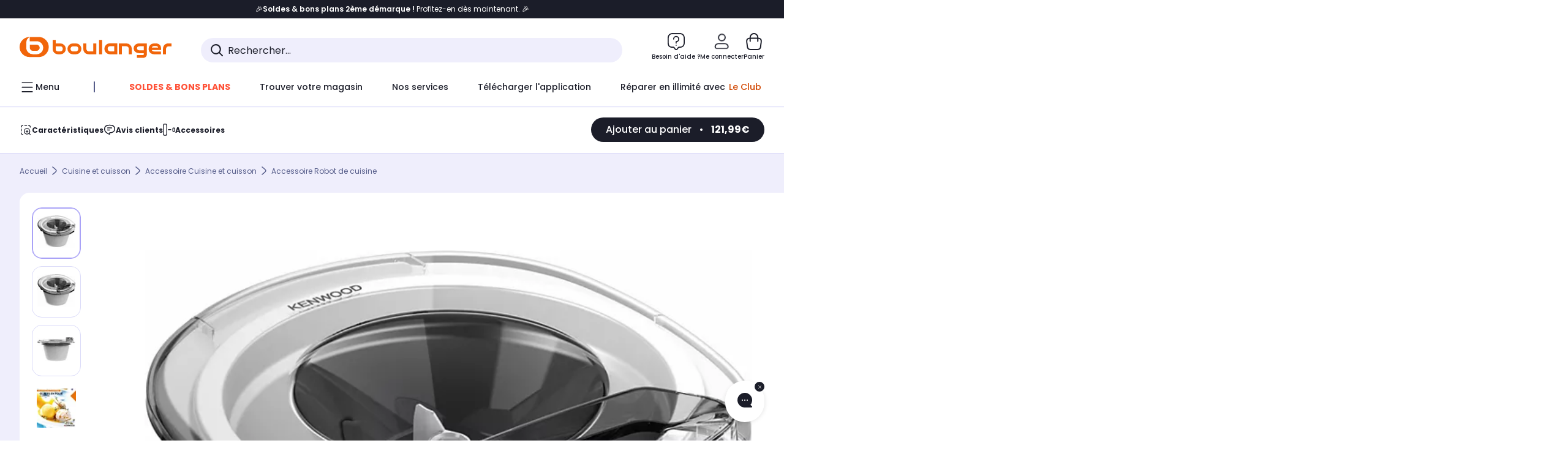

--- FILE ---
content_type: text/html;charset=utf-8
request_url: https://www.boulanger.com/ref/1166363
body_size: 48718
content:
<!DOCTYPE HTML>

<html lang="fr">
	
	
	

	<head>
      <meta charset="UTF-8"/>
      <meta name="mobile-web-app-capable" content="yes"/>

      
            
            <meta name="apple-itunes-app" content="app-id=401920975, app-argument=/ref/1166363"/>
      

      <meta name="google-play-app" content="app-id=fr.boulanger.application"/>

      


      
    
    	<title>Sorbetière KENWOOD KAX71.009WH pour chef et chef XL | Boulanger</title>
    
    
        
            <meta name="keywords" content=""/>
        
        
    
        
        
            <meta name="description" content="Sorbetière KENWOOD KAX71.009WH pour chef et chef XL au meilleur rapport qualité/prix ! Livraison Offerte* - Retrait 1h en Magasin* - Retrait Drive* - Garantie 2 ans* - SAV 7j/7"/>
        
    
        
        
            <meta name="robots" content="NOODP"/>
        
    
        
            <meta name="expires" content=""/>
        
        
    
        
            <meta name="pragma" content=""/>
        
        
    
    
        
        
            <link rel="publisher" href="https://plus.google.com/112971874383570177726"/>
        
    
        
        
            <link rel="canonical" href="https://www.boulanger.com/ref/1166363"/>
        
    
    
    
	
	
	
	
	

      

      
    
    <meta content="width=device-width, initial-scale=1.0, viewport-fit=cover" name="viewport"/>
    <style>
  :root {
    --vertical-card-height: 330px;
    --horizontal-card-height: 168px;
    --vertical-skeleton-card-height: 308px;
    --horizontal-skeleton-card-height: 168px;
    --title-height: 19px;
    --sustainability-height: 56px;
    --advantage-height: 58px;
    --inner-paddings: 16px;
    --total-vertical-card-height: calc(var(--vertical-card-height) + calc(var(--inner-paddings) * 2));
    --total-horizontal-card-height: calc(var(--horizontal-card-height) + calc(var(--inner-paddings) * 2));
  }

  .product-push__wrapper {
    --additional-height: 24px;
    position: relative;
    width: 100%;
    height: calc(var(--total-vertical-card-height) + var(--additional-height));
  }

  /* Vertical card combinations */
  .product-push__wrapper--with-title {
    --additional-height: var(--title-height);
  }

  .product-push__wrapper--with-sustainability {
    --additional-height: var(--sustainability-height);
  }

  .product-push__wrapper--with-advantage {
    --additional-height: var(--advantage-height);
  }

  .product-push__wrapper--with-title.product-push__wrapper--with-sustainability {
    --additional-height: calc(var(--title-height) + var(--sustainability-height));
  }

  .product-push__wrapper--with-title.product-push__wrapper--with-advantage {
    --additional-height: calc(var(--title-height) + var(--advantage-height));
  }

  .product-push__wrapper--with-sustainability.product-push__wrapper--with-advantage {
    --additional-height: calc(var(--sustainability-height) + var(--advantage-height));
  }

  .product-push__wrapper--with-title.product-push__wrapper--with-sustainability.product-push__wrapper--with-advantage {
    --additional-height: calc(var(--title-height) + var(--sustainability-height) + var(--advantage-height));
  }

  /* Complementary card */
  .product-push__wrapper--complementary {
    height: 387px;
    flex: 1 0 auto;
    margin-bottom: 16px;
  }

  @media (min-width: 736px) {
    .product-push__wrapper--complementary {
      flex-basis: 430px;
      width: 430px;
      margin-bottom: 0;
    }
  }

  /* Horizontal card combinations */
  .product-push__wrapper--horizontal {
    height: var(--total-horizontal-card-height);
  }

  .product-push__wrapper--horizontal.product-push__wrapper--with-title {
    height: calc(var(--total-horizontal-card-height) + var(--title-height));
  }

  .product-push__wrapper--horizontal.product-push__wrapper--with-advantage {
    height: calc(var(--total-horizontal-card-height) + var(--advantage-height));
  }

  .product-push__wrapper--horizontal.product-push__wrapper--with-advantage.product-push__wrapper--with-title {
    height: calc(var(--total-horizontal-card-height) + var(--advantage-height) + var(--title-height));
  }

  /* Skeleton */
  bl-carousel[data-skeleton="true"],
  swiper-container[data-skeleton="true"] {
    opacity: 0;
    transition: opacity 0.3s linear;
  }

  /* Carousel skeleton */
  .carousel-skeleton,
  .carousel-skeleton-recommendation {
    position: absolute;
    left: 0;
    width: 100%;
    overflow: hidden;
    opacity: 1;
    transition: all 0.3s linear;
    background-color: #ffffff;
  }

  .carousel-skeleton-recommendation {
    background-color: #f6f6f6;
    transition: all 3s linear;
  }

  /* Shimmer effect */
  @keyframes shimmer-fade {
    0% {
      opacity: 1;
    }
    50% {
      opacity: 0.3;
    }
    100% {
      opacity: 1;
    }
  }

  .shimmer {
    position: relative;
    background-color: #f6f6f6;
    height: 9px;
    border-radius: 10px;
  }

  .shimmer::after {
    position: absolute;
    border-radius: 10px;
    top: 0;
    right: 0;
    bottom: 0;
    left: 0;
    background-color: #dbdbdb;
    animation: shimmer-fade 2s infinite;
    content: '';
  }

  /* Title skeleton */
  .title-skeleton {
    width: 320px;
    margin-top: 5px;
    margin-bottom: 5px;
  }

  .title-skeleton:nth-child(2) {
    margin-top: 10px;
  }

  /* Card wrapper skeleton */
  .card-wrapper-skeleton {
    display: flex;
    flex-direction: row;
    width: 1300px;
    padding-top: 38px;
    padding-bottom: 16px;
  }

  .card-wrapper-skeleton--horizontal {
    padding-top: 16px;
  }

  .product-push__wrapper--complementary .card-wrapper-skeleton {
    padding-top: 30px;
    padding-bottom: 0;
  }

  /* Card skeleton */
  .card-skeleton {
    display: flex;
    flex-direction: column;
    align-items: center;
    width: 196px;
    min-width: 196px;
    height: var(--vertical-skeleton-card-height);
    border: 2px solid #dbdbdb;
    border-radius: 10px;
    margin-right: 16px;
    padding: 16px 8px;
    background-color: #fff;
  }

  .product-push__wrapper--with-sustainability .card-skeleton {
    height: calc(var(--vertical-skeleton-card-height) + var(--sustainability-height));
  }

  .card-skeleton--horizontal {
    display: block;
    width: 288px;
    min-width: 288px;
    height: var(--horizontal-skeleton-card-height);
    padding: 16px;
  }

  .product-push__wrapper--with-advantage .card-skeleton {
    margin-bottom: var(--advantage-height);
  }

  .product-push__wrapper--complementary .card-skeleton {
    height: 333px;
    margin-right: 38px;
    padding-top: 40px;
  }

  /* Card inner skeleton */
  .card-inner-skeleton {
    display: flex;
    flex-direction: row;
    align-items: flex-start;
    justify-content: center;
    margin-top: 18px;
  }

  /* Card sticker skeleton */
  .card-sticker-skeleton {
    width: 90%;
  }

  .card-skeleton--horizontal .card-sticker-skeleton {
    margin: 0 auto;
  }

  .card-sticker-skeleton div:first-child {
    margin-bottom: 10px;
  }

  .card-skeleton--horizontal .card-sticker-skeleton div:first-child {
    margin-bottom: 8px;
  }

  /* Card image skeleton */
  .card-image-skeleton {
    width: 100px;
    height: 100px;
    margin-top: 8px;
  }

  .card-image-skeleton--sustainability {
    width: 61px;
    height: 48px;
  }

  .card-skeleton--horizontal .card-image-skeleton {
    align-self: center;
    margin-top: 0;
    margin-right: 8px;
    width: 70px;
    height: 70px;
  }

  /* Card right skeleton */
  .card-right-skeleton {
    flex-grow: 1;
    align-self: flex-end;
  }

  /* Card rating skeleton */
  .card-rating-skeleton {
    width: 70px;
    margin-top: 18px;
  }

  .card-skeleton--horizontal .card-rating-skeleton {
    width: 98px;
    margin-top: 21px;
  }

  /* Card label skeleton */
  .card-label-skeleton {
    width: 100%;
    margin-top: 12px;
  }

  .card-skeleton--horizontal .card-label-skeleton {
    margin-top: 0;
  }

  .card-label-skeleton div:first-child {
    margin-bottom: 8px;
  }

  .card-skeleton--horizontal .card-label-skeleton div:last-child {
    width: 70px;
  }

  /* Card bottom skeleton */
  .card-bottom-skeleton {
    display: flex;
    justify-content: space-between;
    align-items: center;
    margin-top: 31px;
  }

  .card-skeleton--horizontal .card-bottom-skeleton {
    margin-top: 10px;
  }

  /* Card price skeleton */
  .card-price-skeleton--1 {
    width: 90px;
    margin-bottom: 8px;
  }

  .card-price-skeleton--2 {
    width: 108px;
  }

  .card-skeleton--horizontal .card-price-skeleton {
    margin-left: 0;
  }

  /* Card button skeleton */
  .card-button-skeleton {
    width: 40px;
    height: 40px;
    border-radius: 50%;
    margin-left: 31px;
  }

  .card-skeleton--horizontal .card-button-skeleton {
    margin-left: 0;
  }

  .card-button-skeleton.shimmer::after {
    border-radius: 50%;
  }

  .carousel-skeleton-empty-container {
    width: 100%;
    overflow: hidden;
    opacity: 1;
    transition: all 3s linear;
    background-color: #ffffff;
  }

  .billboard-image-skeleton {
    width: 100%;
    height: 260px;
    border-radius: 10px;
    margin-bottom: 15px;
  }

.trends__panel {
  position: relative;
}

.trends__panel[data-skeleton="true"] .trends__list,
.trends__panel[data-skeleton="true"] .trends__list {
  opacity: 0;
  transition: opacity .3s linear;
}

.trends-skeleton {
  position: absolute;
  inset: 0;
  overflow: hidden;
  opacity: 1;
  transition: opacity .3s linear;
  pointer-events: none;
}

.trends-skeleton__list {
  display: flex;
  gap: 24px;
  padding: 0 0 16px 0;
}

.trends-skeleton__card {
  width: 269px;
  min-width: 269px;
  border: 2px solid #dbdbdb;
  border-radius: 24px;
  padding: 25px;
  display: flex;
  flex-direction: column;
  align-items: stretch;
  background: #fff;
}

.trends-skeleton__media {
  height: 130px;
  width: 130px;
  align-self: center;
  border-radius: 8px;
  margin-bottom: 8px;
}

.trends-skeleton__brand   { height: 17px; width: 40%; margin-top: 12px }
.trends-skeleton__label-1 { height: 12px; width: 95%; margin: 6px 0 0; }
.trends-skeleton__label-2 { height: 12px; width: 75%; margin: 8px 0 0; }

.trends-skeleton__rating  { height: 12px; width: 110px; margin: 12px 0 0; }

.trends-skeleton__strike  { display:flex; align-items:center; gap:8px; margin: 10px 0 0; }
.trends-skeleton__strike > .chip  { height: 12px; width: 34px; }
.trends-skeleton__strike > .old   { height: 12px; width: 70px; }
.trends-skeleton__strike > .badge { height: 18px; width: 38px; border-radius: 6px; }

.trends-skeleton__price   { height: 18px; width: 60%; margin: 12px 0 12px; border-radius: 6px; }

.trends-skeleton .shimmer { border-radius: 8px; }
.trends-skeleton__price.shimmer::after { border-radius: 6px; }
.trends__panel[data-skeleton="false"] .trends-skeleton {
  opacity: 0;
  visibility: hidden;
}
</style>

    <style>
    .product-delivery {
        min-height: 100px;
    }

    .product-delivery.is-giftCard-productPage {
        min-height: 56px;
    }
</style>

    
    
    
<link rel="stylesheet" href="/etc.clientlibs/boulanger-site/clientlibs/wpk.app/blg.product.d1548d74bf1e7d8276b4.css" type="text/css">


    
    
    
    <script>
        var G_CONFIG = {"clientMarketplaceEvaluationsLimit":5,"loyaltySimulationsProductPageEnabled":false,"loyaltySimulationsListPageEnabled":false,"facilypayX3Codes":["W3178"],"createProductAlertEnabled":true,"clientBffAuxiliaryApiKey":"","giftCardMerchandiseGroup":"09101025","accountMicroFrontendEnabled":false,"flagshipApiKey":"HveKnxASaASqgVcFGBnVwhRGvyCwZerhSpNavUac","facilypayCode":"82","clientLoyaltySimulationApiHostname":"/api/customer/loyalty-simulation-v2","clientBffAnalyticsHostname":"/api/exchange/web/bcomtec/bff-frontomc-analytics-v1","clientBffAnalyticsApiKey":"c215a4e2-1360-4739-95a4-e2136077390b","facilypayX10Codes":["BL10P","BL10G"],"createAlertRecommendationsWidgetId":"67dc268c553ed32c00f8ef94","loyaltySimulationSiteId":"F999","clientLoyaltySimulationPublicApiKey":"4ea1783b-e4cf-49b3-a178-3be4cf89b3a6","purseX10Codes":["P10XL"],"facilypayX4Codes":["W4177"],"purseCode":"P1","clientBffAuxiliaryHostname":"/api/exchange/web/bcomtec/bff-frontomc-auxiliary","purseX20Codes":["P20XL"],"flagshipEnvId":"cvpmc789ha0002ae1pi0","comparatorRecommendationsWidgetId":"68e686e34b32adeeb0281758","androidAppID":"fr.boulanger.application","iosappID":"401920975","facilypayX12Codes":["BL12P","BL12G"],"eligibleServiceInstallation":"000000000001231037","availablePaymentMethods":["PO","VO","80","72","62","82","86a","86b","50a","50b","83","91","P1"],"clientEarlyBirdshApiKey":"c934fc1d-b070-4b9f-a34d-03f0110dc55a","kaminoMastheadProductListEnabled":true,"clientDematDeliveryModesEnabled":["EPM"],"clientBccCallForDeliveryPlanningEnabled":true,"ecoResponsibilityDeliveriesC":["CHR","SDE","EXP"],"ecoResponsibilityDeliveriesA":["EPM","REM","DRV"],"ecoResponsibilityDeliveriesB":["CLR","MDR","CHP","CLS","SDS","STD","EPP"],"clientStoreDeliveryModesEnabled":["REM","DRV"],"kaminoSwordNativeTopProductListEnabled":true,"clientEarlyBirdsApiHostname":"/api/outbound/earlybird/offer/merch/recommandations-v1","chatboxHashVersion":"a7518c84d7010d9b1922","clientEstimationApiKey":"6ff2f147-db28-4c56-9a7e-0b8a1ad93853","comparatorEnabled":true,"productComparatorEnabled":false,"cartDisablingStartDate":"","cartDisablingEndDate":"","priceReferenceEnabled":true,"productsVSREnabled":true,"lfcsupportsEnabled":false,"rankingPersoEnabled":false,"infinityResiliationEnabled":true,"highlighterEnabled":true,"enabledEquipmentRecovery":true,"sustainabilityIndexEnabled":true,"kaminoProductPageEnabled":true,"clientEstimationApiHostname":"/api/commerce/estimation-v1","clubIdSubscription":"000000000001185162","clubPlusIdSubscription":"000000000001185163","clubPlusIdRenewal":"000000000001185164","merchantIdBoulanger":"0000","clientGoogleMapKey":"AIzaSyChgo9VRsFLciZye3M6eHTy8SpMF0G05po","clientGoogleMapApiHostname":"https://maps.googleapis.com/maps/api/js?v=3.18","clientGeographyApiCitiesSearchEndpoint":"/cities/search","clientGeographyApiHostname":"/api/referential/geography-v3","clientInvoiceApiHostname":"","clubPaidOfferPrice":10,"merchantIdBoulanger2ndLife":"2334","clientClubPublicApiKey":"9979febd-888e-4a58-8650-db51d21c7b0f","clubPaidOfferPriceNextYear":"14,99","clubBirthdayGain":6,"clubPercentGainFreeOffer":1.0,"clubPercentGainPaidOffer":2.0,"clientClubApiHostname":"/api/customer/loyalty-v2","clientGeographyApiKey":"a329be3a-d13c-4ffb-954c-c07e7d910c7a","clientGeographyApiCountriesListEndpoint":"/countries","typoSRIToken":"sha384-M3CDhzReLA1/n+3S8BTkuSyh+eYjPZV6VuKFqhRu8VUXXp4qlFID74ccZ6e1HK/E","accountHomeRecommendationsWidgetId":"63e50fb72fdb894087550f12","accountBestSellersRecommendationsWidgetId":"681a05eec128aa3eca1e22d9","accountNewProductRecommendationsWidgetId":"681a06a6dae75877d55ca022","accountLastProductsSeenRecommendationsWidgetId":"681a082e17abbf6406c228f1","accountCurrentOffersWidgetId":"682deaac2ddbb71c1d81e69a","enablePushProductEarlyBirds":true,"enableProductCollections":true,"emptyCartRecommendationsWidgetId":"6177f66599b6dfd0a69d132a","popinRecommendationsWidgetIds":"{\"45\":\"6153386bc2cd4fae361e4faa\",\"48300\":\"61541015b70964288f67123b\",\"51720\":\"61541117bf5adcc7524a5e60\",\"48305\":\"615411dcd18b8ad73784b2fa\",\"52045\":\"61541260bf5adcc7524a5ef3\",\"20\":\"615412e9c2cd4fae361e5126\",\"5\":\"61541373b70964288f6712a9\",\"52140\":\"6154214bb4de596bdd34db08\",\"25\":\"6154220cbf5adcc7524a6ac0\",\"default\":\"615422b2c2cd4fae361e56c9\"}","maxDisplayedBundles":2,"clientVisibleFacets":5,"acceptedStickersCodes":["JU","OF","OB","FI","PR"],"eligibleSegmentsPopinServices":["07709510","04109536"],"acceptedCategoriesIdsEligibleServicesPopin":"{\"fridge\": \"4455\",\"freezer\":\"9930\",\"washingMachine\":\"46360\",\"tumbleDryer\": \"44130\", \"dishwasher\":\"4505\",\"tv\":\"19930\", \"barbecue\": \"54365\", \"plancha\": \"51575\", \"videoProjector\": \"7855\"}","clientPaymentSimulationApiWebHostname":"https://api.boulanger.com/commerce/payment/simulation-v1","clientOrchestrationApiHostname":"/api/sales/enrichedsales-v2/graphql","clientPaymentPrivateApiWebHostname":"https://api.boulanger.com/commerce/payment-v4","clientPaymentSimulationPrivateApiWebHostname":"https://api.boulanger.com/commerce/payment/simulation-v1","clientPaymentSimulationPrivateApiKey":"e1804d75-66bd-4d38-bd6b-9feee3d975cc","maxPriceForInstalment":3000.0,"minPriceForPaypal4Instalments":30.0,"maxPriceForPaypal4Instalments":2000.0,"donationEnabled":true,"infinityManagementHomeLink":"https://www.assurancesboulanger.com/smbk-customer/boulanger/login","clientOneyApiHostname":"/partenaire/oney/simulation","clientOneyMerchantGuid":"f64d15bf525246b08490e24d268c1db1","observabilityServerUrl":"https://www.boulanger.com/rum","observabilityServiceVersion":"Copenhague","observabilityEnvironment":"prod","observabilityDisableInstrumentations":["'page-load'","'history'"," 'eventtarget'"," 'click'"],"infinityModifyHomeLink":"https://www.boulanger.com/account/boulanger-infinity/subscribe","infinityResiliationPhoneLink":"https://declaration.assurancesboulanger.com/smbk-customer/boulanger/login","infinitySubscriptionActive":true,"insurancePartnersExchangeAPIHostname":"https://www.boulanger.com/api/insurance/partners/exchange-v1","infinityManagementPhoneLink":"https://www.assurancesboulanger.com/smbk-customer/boulanger/login","clientPickupPointKey":"8d057449-2c6d-4e9b-a669-fc2d3eb74b8b","marketplaceCGVLink":"/evenement/cgv#conditions-generales-vente-partenaires","digitalContentCGVLink":"","boulangerCGVLink":"/evenement/cgv","infinityContractActive":true,"clientInfinityAPIHostname":"https://www.boulanger.com/api/insurance/partners/exchange-v1","infinityResiliationHomeLink":"https://www.assurancesboulanger.com/smbk-customer/boulanger/login","minPriceForInstalment":100.0,"clientPaymentApiWebHostname":"https://api.boulanger.com/commerce/payment-v4","clientPaymentApiKey":"c09dd53b-21d1-4f7f-b616-88e03c9e15c0","clientPaymentPrivateApiKey":"c09dd53b-21d1-4f7f-b616-88e03c9e15c0","paypalClientId":"Ae19qymJoQq2tYWltENeQ1eMuk-vXJSA4w1Qg69fCysdvYDYFegaTb107mMXA0chwXtwLYODCumOKskD","clientPaymentSimulationApiKey":"9418ee49-e1df-4cdc-808a-52bd278577d4","clientContextualizationPlatformRange":3,"clientScene7ApiHostname":"https://boulanger.scene7.com/is/image/Boulanger","clientSiteApiSearchEndpoint":"/sites/search","clientSiteApiGetSiteEndpoint":"/sites","clientProductReviewApiHostname":"/api/customer/social/review-v1","productReviewActive":true,"clientProductReviewApiKey":"731924bd-33ef-4afa-aa32-f0b9721a7ed2","seoLimitNumberReviews":10,"clientPromiseApiHostname":"/api/commerce/promise-v2","clientAddToCartWithPromiseDRVEnabled":true,"clientReach5ApiHostname":"login.boulanger.com","clientReach5ClientId":"QmofH7P73vSvG7H1lJqo","clientPromiseApiKey":"3290f727-e030-47c3-ac6f-15a5d46b856e","clientContextualizationRange":10,"clientLocalStockEnabled":true,"clientAddToCartWithPromiseREMEnabled":true,"clientContextualizationSearchRange":10,"clientWoosmapApiHostname":"https://api.woosmap.com/geolocation/position","clientWoosmapApiKey":"woos-f23f9f47-22a5-3383-b5ed-d3338c04873f","clientSuggestApiEndpoint":"/suggest","clientSuggestApiHostname":"/api/offer","clientSuggestApiKey":"ab5ef35e-66e7-4e63-b4d4-bdee59402ba5","clientMarketplacePublicApiKey":"018771fe-43bd-487a-af9f-050d0d0432d6","enableCheckGiftCardsBalance":true,"featureFlipping":{"loyaltySimulationsProductPageEnabled":false,"loyaltySimulationsListPageEnabled":false,"forceVersionB":true,"createProductAlertEnabled":true,"serverSideProductTrackingEnabled":false,"accountMicroFrontendEnabled":false,"deliveryDateHomeChosenEnabled":true,"loyaltySimulationsCartEnabled":true,"deliveryDateChosenEnabled":false,"kaminoMastheadProductListEnabled":true,"buyBackEnabled":true,"kaminoSwordNativeTopProductListEnabled":true,"promiseOnListPage":true,"promiseOnProductPage":true,"abtastyActivated":false,"comparatorEnabled":true,"productComparatorEnabled":false,"clubAdhesionActivated":true,"clubConsultationActivated":true,"clubResiliationActivated":true,"enabledSafe":true,"clubDeliveryActivated":true,"clubRenewalActivated":true,"clubRenewalCardActivated":true,"cartDisablingStartDate":"","cartDisablingEndDate":"","priceReferenceEnabled":true,"productsVSREnabled":true,"lfcsupportsEnabled":false,"complementaryProductsEnabled":true,"rankingPersoEnabled":false,"upsellInfinityEnabled":true,"infinityResiliationEnabled":true,"karapassInfinityEnabled":true,"enabledBuybackPopinWebview":false,"loyaltyOnProductPageEnabled":true,"loyaltyInPromiseEnabled":true,"paymentErrorsContextualized":true,"groupedDeliveryEnabled":true,"highlighterEnabled":true,"mkpAssessmentsEnabled":true,"ordersLightEnabled":false,"webviewTabBarEnabled":true,"analyticsDebugEnabled":false,"enabledEligibleServicesPopin":true,"enabledEquipmentRecovery":true,"enabledServerSide":true,"gtmcontainerActivated":true,"sustainabilityIndexEnabled":true,"kaminoProductPageEnabled":true,"webviewSmartBannerEnabled":true,"socialProviderEnabled":["bconnect","google","paypal"],"redesignPictoInProductPage":true,"returnAndCancelOrderEnabled":true,"chatbotAIEnabled":true,"appleCareEnabled":true,"enabledRUM":false,"didomiEnabled":true},"enabledServicesPopin":true,"paypalInContextEnabledApps":false,"paypalInContextEnabledWeb":false,"suggestActived":true,"websiteIdForIAdvize":7670,"availableProductServicesCategories":["GARANTIE","ASSURANCE","INSTALLATION","ESSENTIEL","CONFORT","SOLO","FAMILLE"],"cryptoExternalId":"/api/customer/customer/repository-v1","clientTrackingEnvrWork":"production","availableProductInstallationsCategories":["B_DOM","LFC","INSTALLATION"],"clientCartApiWebKey":"3f821ef6-d364-4471-b6b3-900aa53857fa","clientMarketplacePublicApiHostname":"/api/exchange/internalmarketplace-v2","clientAdyenSecureFieldsKey":"live_TQZ24GJ6MJETRMKDCG3B2EBBUIMHH542","clientAdyenEnvironment":"live","warrantyEnable":true,"clientCartApiWebHostname":"https://api.boulanger.com/commerce/web/cart-v2","analyticsSiteIdDesktop":"622743","analyticsSiteIdMobile":"622763","analyticsSiteIdWebview":"631670","analyticsAppsflyerApikey":"7b005c86-2cc0-4d6c-aed8-da2b0b4d40b8","bannerAppsflyerApikey":"a425225d-b245-4956-b0da-6a04417c9c76","clientCartApiWebViewKey":"c4be2462-fb95-45ba-af5b-5798921c9ed1","promoCodeEnable":true,"clientBffHostname":"/api/exchange/web/bcomtec/bff-frontomc-v1","clientBffApiKey":"43f208ae-e096-4b0a-83e8-945fb8c97876","cookieMfaValidity":"60","redirectUriMfa":"https://www.boulanger.com/account/auth/mfa","observabilityTransactionSampleRate":"0.05","merchantName":"Boulanger","observabilityLogLevel":"error","merchantId":"000000000208604","newsLetterPublicApiUrl":"/api/customer/subscribe-v2/newslettersSubscription/optin","unsubscribePublicApiUrl":"/api/customer/subscribe-v2/newslettersSubscription/optout","newsLetterApiKey":"31403883-d702-4e3c-97a2-ea5f717cb616","walletEnabled":true,"facilyPayMock":false,"clientSuggestDelay":"650","clientSuggestMinLetters":"3","clientSiteApiHostname":"/api/referential/site-v4","clientSiteApiKey":"4a23d6b4-8bc3-49f3-b098-78c18901ebf0","orderConfirmationRecommendationsWidgetId":"63e50f500bc13a035f39f2dc","clientMerchApiKey":"4fc55fe4-ec2b-4d53-8c72-4ecd22e1d34a","clientMerchApiHostname":"/api/offer/merch-v3","cartRecommendationsWidgetId":"6154234cb70964288f671d6e","accountForYouRecommendationsWidgetId":"681a0745c128aa3eca1e23b8","deliveryTimeSlotsEnabledTypeS":["8h-13h","12h-18h","8h-18h"],"clientPickupPointDeliveryModesEnabled":["MDR","CLR","CHP"],"deliveryTimeSlotsEnabledTypeD":["19h-22h"],"ecoResponsibilityEnabled":true,"clientHomeDeliveryModesEnabled":["LVB","CLS","CHR","GEE","GEL","EXP","STD","SDS","SDE","EPP"],"ecoResponsibilityDeliveriesD":["LVB","GEL","GEE","COU","CRV"],"differenceHoursForSlotDay":7,"deliveryTimeSlotsEnabledTypeR":["7h-9h","12h-14h","17h-19h","18h-20h","19h-21h","20h-22h"]};
    </script>
    <link rel="preconnect" href="https://boulanger.scene7.com"/>

    
    
<script type="text/javascript" src="/etc.clientlibs/boulanger-site/clientlibs/wpk.app/blg.product.d1548d74bf1e7d8276b4.js" async fetchpriority="high"></script>


    
    
        <script>
            window.dataLayer = window.dataLayer || [];
        </script>
        <script type="text/javascript">(function () { function i(e) { if (!window.frames[e]) { if (document.body && document.body.firstChild) { var t = document.body; var n = document.createElement("iframe"); n.style.display = "none"; n.name = e; n.title = e; t.insertBefore(n, t.firstChild) } else { setTimeout(function () { i(e) }, 5) } } } function e(n, o, r, f, s) { function e(e, t, n, i) { if (typeof n !== "function") { return } if (!window[o]) { window[o] = [] } var a = false; if (s) { a = s(e, i, n) } if (!a) { window[o].push({ command: e, version: t, callback: n, parameter: i }) } } e.stub = true; e.stubVersion = 2; function t(i) { if (!window[n] || window[n].stub !== true) { return } if (!i.data) { return } var a = typeof i.data === "string"; var e; try { e = a ? JSON.parse(i.data) : i.data } catch (t) { return } if (e[r]) { var o = e[r]; window[n](o.command, o.version, function (e, t) { var n = {}; n[f] = { returnValue: e, success: t, callId: o.callId }; if (i.source) { i.source.postMessage(a ? JSON.stringify(n) : n, "*") } }, o.parameter) } } if (typeof window[n] !== "function") { window[n] = e; if (window.addEventListener) { window.addEventListener("message", t, false) } else { window.attachEvent("onmessage", t) } } } e("__tcfapi", "__tcfapiBuffer", "__tcfapiCall", "__tcfapiReturn"); i("__tcfapiLocator") })();</script>
        <script type="text/javascript">(function () { (function (e, r) { var t = document.createElement("link"); t.rel = "preconnect"; t.as = "script"; var n = document.createElement("link"); n.rel = "dns-prefetch"; n.as = "script"; var i = document.createElement("script"); i.id = "spcloader"; i.type = "text/javascript"; i["async"] = true; i.charset = "utf-8"; var o = "https://sdk.privacy-center.org/" + e + "/loader.js?target_type=notice&target=" + r; if (window.didomiConfig && window.didomiConfig.user) { var a = window.didomiConfig.user; var c = a.country; var d = a.region; if (c) { o = o + "&country=" + c; if (d) { o = o + "&region=" + d } } } t.href = "https://sdk.privacy-center.org/"; n.href = "https://sdk.privacy-center.org/"; i.src = o; var s = document.getElementsByTagName("script")[0]; s.parentNode.insertBefore(t, s); s.parentNode.insertBefore(n, s); s.parentNode.insertBefore(i, s) })("eb6c660c-39e2-4a96-bb1d-1821e176a1c2", "c3R2DZeT") })();</script>
            <script type="text/javascript">
                window.didomiOnReady = window.didomiOnReady || [];
                window.didomiOnReady.push(function (Didomi) {
                  Didomi.on('consent.changed', function () {
                    const status = Didomi.getCurrentUserStatus();
                    const vendors = status.vendors || {};
              
                    const consentedVendorIds = Object.values(vendors)
                      .filter(vendor => vendor.enabled)
                      .map(vendor => vendor.id)
                      .join(',');
              
                    function createCookie(name, value, months) {
                      const date = new Date();
                      date.setMonth(date.getMonth() + months);
                      const expires = 'expires=' + date.toUTCString();
                      document.cookie = name + '=' + value + '; ' + expires + '; path=/';
                    }
              
                    createCookie('didomiVendorsConsent', consentedVendorIds, 6);
              
                    window.dataLayer = window.dataLayer || [];
                    window.dataLayer.push({
                      event: 'didomi.consent.changed',
                      didomi_vendors: Object.entries(status.vendors || {})
                        .filter(([, v]) => v.enabled)
                        .map(([k]) => k)
                        .join(','),
                      didomi_purposes: Object.entries(status.purposes || {})
                        .filter(([, v]) => v.enabled)
                        .map(([k]) => k)
                        .join(',')
                    });
                  });
                });
            </script>
              
    
    <link rel="preconnect" href="https://consent.valiuz.com"/>
    <link rel="preconnect" href="https://www.googletagmanager.com"/>

    
        

        

        
            <script type="text/javascript">
                var tc_vars = new Array();
                tc_vars["env_work"] = "production";
                tc_vars["env_channel"] = "d";
                tc_vars["env_plateforme"] = "omnicommerce";
                tc_vars["user_login_state"] = "false";
            </script>
        
        
            
    <script>
        tc_vars["type_page"] = "fiche_produit";
        tc_vars["product_offer_id"] = "f70785be-27b6-4c24-b9b9-2ba6bada80e3";
        tc_vars["product_sap"] = "000000000001166363";
        tc_vars["product_CID_affilie"] = "accessoiresconso";
        tc_vars["product_pim"] = "000000000001166363";
        tc_vars["product_ean"] = "5011423003993";
        tc_vars["product_ecopart"] = "";
        tc_vars["product_copieprivee"] = "";
        tc_vars["product_trademark"] = "kenwood";
        tc_vars["product_isbundle"] = "false";
        tc_vars["product_condition"] = "neuf";
        tc_vars["product_grade"] = "neuf";
        tc_vars["product_type"] = "boulanger";
        tc_vars["product_seller"] = "boulanger";
        tc_vars["product_availability"] = "true";
        tc_vars["product_major_seller"] = "";
        tc_vars["product_all_sellers"] = "";
        tc_vars["product_name"] = "sorbetiere_kenwood_kax71.009wh_pour_chef_et_chef_xl";
        tc_vars["product_unitprice_ati"] = "121.99";
        tc_vars["product_unitprice_tf"] = "";
        tc_vars["product_discount_ati"] = "";
        tc_vars["product_discount_value"] = "0";
        tc_vars["product_color"] = "Hazel";
        tc_vars["product_nature"] = "101002";
        tc_vars["product_brand"] = "KENWOOD";

        tc_vars["product_avis"] = "";
        tc_vars["product_nbr_avis"] = "0";
        tc_vars["product_rating_number"] = "";

        tc_vars["product_category3"] = "accessoire_robot_de_cuisine";
        tc_vars["product_category2"] = "accessoire_cuisine_et_cuisson";
        tc_vars["product_category1"] = "cuisine_et_cuisson";
        tc_vars["page_cat3"] = "accessoire_robot_de_cuisine";
        tc_vars["page_cat2"] = "accessoire_cuisine_et_cuisson";
        tc_vars["page_cat1"] = "cuisine_et_cuisson";
        tc_vars["product_shopping_tool"] = "";
        tc_vars["product_images"] = "11";
        tc_vars["page_name"] = "fiche_produit-" + tc_vars["product_name"];
        tc_vars["page_collection"] = "false"

        tc_vars["product_flap"] = "";
        tc_vars["product_stickers_quantite"] = "0";
    </script>
    

        

        

        

        

        

        

        

        

        

        

        

        

        

        
        

        

        

        

        
    

    
        <script>
          (function (w, d, s, l, i) {
            w[l] = w[l] || [];
            w[l].push({ "gtm.start": new Date().getTime(), event: "gtm.js" });
            var f = d.getElementsByTagName(s)[0],
            j = d.createElement(s),
            dl = l !== "dataLayer" ? "&l=" + l : "";
            j.async = true;
            j.src = "https://www.googletagmanager.com/gtm.js?id=" + i + dl;
            f.parentNode.insertBefore(j, f);
        })(window, document, "script", "dataLayer", "GTM-TL47W7SP");
        </script>
    

    <script type="text/javascript" src="/content/dam/partner_an660016958.js" async></script>
     
    <script async type="text/javascript">
        window.didomiOnReady = window.didomiOnReady || [];
        window.didomiOnReady.push(function (didomi) {
            function getPcID() {
                const cName = "_pcid="
                const cookies = document.cookie.split(';')

                for (let i = 0; i < cookies.length; i++) {
                    let c = cookies[i].trim()
                    if (c.indexOf(cName) === 0) {
                        try {
                            const pcidValue = JSON.parse(decodeURIComponent(c.substring(cName.length, c.length)))?.browserId;
                            return pcidValue;
                        } catch (error) {
                            console.error("[Flagship] Erreur parsing PCID:", error);
                            return null;
                        }
                    }
                }
                return null
            }

            function waitForPianoCookie() {
                const maxAttempts = 10;
                const delay = 500;
                let attempts = 0;

                return new Promise((resolve) => {
                    function checkCookie() {
                        const pcid = getPcID();

                        if (pcid) {
                            resolve(pcid);
                            return;
                        }

                        if (attempts >= maxAttempts) {
                            console.warn("[Flagship] Cookie Piano non disponible après", maxAttempts, "tentatives - utilisation d'un ID temporaire");
                            const tempId = 'temp_' + Math.random().toString(36).substring(2, 15);
                            resolve(tempId);
                            return;
                        }

                        attempts++;
                        setTimeout(checkCookie, delay);
                    }

                    checkCookie();
                });
            }

            function loadFlagship() {
                const fsScript = document.createElement('script');
                fsScript.src = "https://cdn.jsdelivr.net/npm/@flagship.io/js-sdk/dist/index.browser.umd.js";
                fsScript.async = true;

                fsScript.onload = async function() {
                    await initFlagship();
                };

                fsScript.onerror = function() {
                    console.error("[Flagship] Impossible de charger le SDK");
                };

                document.head.appendChild(fsScript);
            }

            async function initFlagship() {
                const envId = window.G_CONFIG.flagshipEnvId;
                const apiKey = window.G_CONFIG.flagshipApiKey;

                try {
                    await Flagship.start(envId, apiKey, {
                        decisionMode: "BUCKETING",
                        fetchNow: true,
                        pollingInterval: 60,
                        disableCache: true
                    });

                    initVisitor();
                } catch (error) {
                    console.error("[Flagship] Erreur lors de l'initialisation:", error);
                }
            }


            async function initVisitor() {
                const visitorId = await waitForPianoCookie();
                const hasConsented = didomi.getCurrentUserStatus().vendors['ab-tasty']?.enabled || false;

                const visitorContext = {
                    page: window.location.pathname
                };

                try {
                    const visitor = Flagship.newVisitor({
                        visitorId: visitorId,
                        context: visitorContext,
                        hasConsented
                    });

                    visitor.fetchFlags().then(function() {
                        window.fsVisitor = visitor;

                        /** Zone to init A/B test */
                        setTimeout(function() {
                            initAlgoliaAbTest();
                        }, 1000);

                        Didomi.on('consent.changed', function () {
                            const fsVisitor = window.fsVisitor;
                            if (!fsVisitor) {
                                console.warn("[Flagship] Visitor non disponible lors du changement de consentement");
                                return;
                            }

                            const previousConsent = fsVisitor.hasConsented;
                            const newConsented = didomi.getCurrentUserStatus().vendors['ab-tasty']?.enabled;

                            fsVisitor.setConsent(newConsented);

                            if (!previousConsent && newConsented) {
                                window.location.reload();
                            }
                        });
                    }).catch(function(error) {
                        console.error("[Flagship] Erreur lors de fetchFlags:", error);
                    });
                } catch (error) {
                    console.error("[Flagship] Erreur lors de la création du visitor:", error);
                }
            }

            /**
             * Send Piano analytics event for Flagship A/B test
             */
            function sendPianoEvent({ flag, key, forced, value }) {
                const metadata = flag.metadata || {}
                const campaignId = metadata.campaignId || 'unknown'
                const variationId = metadata.variationId || 'unknown'
                const campaignName = metadata.campaignName || key
                const trafficAllocation =
                    metadata.allocationPercentage || metadata.campaignAllocationPercentage || 100

                const mvCreation = forced
                    ? '[' + variationId + '] ' + (value ? 'Variation' : 'Original')
                    : '[' + variationId + '] ' + (metadata.variationName || 'Original')

                const mvVariation = forced
                    ? value
                        ? 'enabled'
                        : 'disabled'
                    : variationId !== 'unknown' && metadata.variationName !== 'Original'
                    ? 'enabled'
                    : 'disabled'

                const mvTestData = {
                    mv_test: '[' + campaignId + '] ' + campaignName,
                    mv_creation: mvCreation,
                    mv_variation: mvVariation,
                    mv_wave: trafficAllocation,
                    mv_campaign_id: campaignId,
                    mv_variation_id: variationId
                }

                setTimeout(() => {
                    if (window.pa && typeof window.pa.sendEvent === 'function') {
                        window.pa.sendEvent('mv_test.display', mvTestData)
                    } else {
                        console.warn('[Flagship] Piano not available to send event:', key)
                    }
                }, 300)
            }

            /**
             * Initialize Algolia A/B test by reading Flagship flag and managing cookie
             */
            async function initAlgoliaAbTest() {
                try {
                    const flagKey = 'fs_enable_algolia';
                    const cookieName = 'Couloir';
                    const cookieValue = '2';

                    // Check if flag is forced via URL
                    const urlParams = new URLSearchParams(window.location.search);
                    const forcedValue = urlParams.get(flagKey);

                    if (!window.fsVisitor) {
                        console.warn('[Flagship] Visitor not available for Algolia test');
                        return;
                    }

                    const flag = window.fsVisitor.getFlag(flagKey);

                    if (!flag.exists()) {
                        console.warn('[Flagship] Algolia flag not found');
                        return;
                    }

                    let isEnabled = flag.getValue();

                    // Override value if present in URL
                    if (forcedValue !== null) {
                        isEnabled = forcedValue === 'true';
                    }

                    // Manage cookie only if user has consented
                    if (window.fsVisitor.hasConsented) {
                        if (isEnabled) {
                            // Set cookie with 1 year expiration
                            const expirationDate = new Date();
                            expirationDate.setFullYear(expirationDate.getFullYear() + 1);
                            document.cookie = cookieName + '=' + cookieValue + '; path=/; expires=' + expirationDate.toUTCString();
                        } else {
                            // Delete cookie
                            document.cookie = cookieName + '=; path=/; expires=Thu, 01 Jan 1970 00:00:00 GMT';
                        }

                        // Send Piano event
                        sendPianoEvent({ flag: flag, key: flagKey, forced: forcedValue !== null, value: isEnabled });
                    } else {
                        // Without consent, delete cookie if it exists
                        document.cookie = cookieName + '=; path=/; expires=Thu, 01 Jan 1970 00:00:00 GMT';
                        console.warn('[Flagship] No cookie or Piano event for Algolia - user has not consented');
                    }
                } catch (error) {
                    console.error('[Flagship] Error initializing Algolia A/B test:', error);
                }
            }

            loadFlagship();

        })
    </script>


    

    

    
        
    <meta property="og:type" content="product"/>
    <meta property="og:title" content="Sorbetière KENWOOD KAX71.009WH pour chef et chef XL | Boulanger"/>
    <meta property="og:description" content="Sorbetière KENWOOD KAX71.009WH pour chef et chef XL au meilleur rapport qualité/prix ! Livraison Offerte* - Retrait 1h en Magasin* - Retrait Drive* - Garantie 2 ans* - SAV 7j/7"/>
    <meta property="og:url" content="https://www.boulanger.com/ref/1166363"/>
    <meta property="og:image" content="https://boulanger.scene7.com/is/image/Boulanger/5011423003993_h_f_l_0"/>
    <meta property="og:site_name" content="www.boulanger.com"/>
    <meta property="og:locale" content="fr-FR"/>

    

    

    

    

    <style>
    /* 
    -----------------------------------------------------------------------------
    This file contains all typography style
    -----------------------------------------------------------------------------
    */

    /***********/
    /* POPPINS */
    /***********/

    /* fallback font */
    @font-face {
        font-family: "Poppins-fallback";
        ascent-override: 105%;
        descent-override: 35%;
        line-gap-override: 10%;
        size-adjust: 112.50%;
        src: local("Arial");
    }

    /* latin-ext */
    @font-face {
        font-family: Poppins;
        font-style: normal;
        font-weight: 400;
        font-display: swap;
        src: url("https://fonts.gstatic.com/s/poppins/v21/pxiEyp8kv8JHgFVrJJnecmNE.woff2") format("woff2");
        unicode-range: U+0100-02AF, U+0304, U+0308, U+0329, U+1E00-1E9F, U+1EF2-1EFF, U+2020, U+20A0-20AB, U+20AD-20C0, U+2113, U+2C60-2C7F, U+A720-A7FF;
    }

    /* latin */
    @font-face {
        font-family: Poppins;
        font-style: normal;
        font-weight: 400;
        font-display: swap;
        src: url("https://fonts.gstatic.com/s/poppins/v21/pxiEyp8kv8JHgFVrJJfecg.woff2") format("woff2");
        unicode-range: U+0000-00FF, U+0131, U+0152-0153, U+02BB-02BC, U+02C6, U+02DA, U+02DC, U+0304, U+0308, U+0329, U+2000-206F, U+2074, U+20AC, U+2122, U+2191, U+2193, U+2212, U+2215, U+FEFF, U+FFFD;
    }

    /* latin-ext */
    @font-face {
        font-family: Poppins;
        font-style: normal;
        font-weight: 500;
        font-display: swap;
        src: url("https://fonts.gstatic.com/s/poppins/v21/pxiByp8kv8JHgFVrLGT9Z1JlFc-K.woff2") format("woff2");
        unicode-range: U+0100-02AF, U+0304, U+0308, U+0329, U+1E00-1E9F, U+1EF2-1EFF, U+2020, U+20A0-20AB, U+20AD-20C0, U+2113, U+2C60-2C7F, U+A720-A7FF;
    }

    /* latin */
    @font-face {
        font-family: Poppins;
        font-style: normal;
        font-weight: 500;
        font-display: swap;
        src: url("https://fonts.gstatic.com/s/poppins/v21/pxiByp8kv8JHgFVrLGT9Z1xlFQ.woff2") format("woff2");
        unicode-range: U+0000-00FF, U+0131, U+0152-0153, U+02BB-02BC, U+02C6, U+02DA, U+02DC, U+0304, U+0308, U+0329, U+2000-206F, U+2074, U+20AC, U+2122, U+2191, U+2193, U+2212, U+2215, U+FEFF, U+FFFD;
    }

    /* latin-ext */
    @font-face {
        font-family: Poppins;
        font-style: normal;
        font-weight: 600;
        font-display: swap;
        src: url("https://fonts.gstatic.com/s/poppins/v21/pxiByp8kv8JHgFVrLEj6Z1JlFc-K.woff2") format("woff2");
        unicode-range: U+0100-02AF, U+0304, U+0308, U+0329, U+1E00-1E9F, U+1EF2-1EFF, U+2020, U+20A0-20AB, U+20AD-20C0, U+2113, U+2C60-2C7F, U+A720-A7FF;
    }

    /* latin */
    @font-face {
        font-family: Poppins;
        font-style: normal;
        font-weight: 600;
        font-display: swap;
        src: url("https://fonts.gstatic.com/s/poppins/v21/pxiByp8kv8JHgFVrLEj6Z1xlFQ.woff2") format("woff2");
        unicode-range: U+0000-00FF, U+0131, U+0152-0153, U+02BB-02BC, U+02C6, U+02DA, U+02DC, U+0304, U+0308, U+0329, U+2000-206F, U+2074, U+20AC, U+2122, U+2191, U+2193, U+2212, U+2215, U+FEFF, U+FFFD;
    }

    /* latin-ext */
    @font-face {
        font-family: Poppins;
        font-style: normal;
        font-weight: 700;
        font-display: swap;
        src: url("https://fonts.gstatic.com/s/poppins/v21/pxiByp8kv8JHgFVrLCz7Z1JlFc-K.woff2") format("woff2");
        unicode-range: U+0100-02AF, U+0304, U+0308, U+0329, U+1E00-1E9F, U+1EF2-1EFF, U+2020, U+20A0-20AB, U+20AD-20C0, U+2113, U+2C60-2C7F, U+A720-A7FF;
    }

    /* latin */
    @font-face {
        font-family: Poppins;
        font-style: normal;
        font-weight: 700;
        font-display: swap;
        src: url("https://fonts.gstatic.com/s/poppins/v21/pxiByp8kv8JHgFVrLCz7Z1xlFQ.woff2") format("woff2");
        unicode-range: U+0000-00FF, U+0131, U+0152-0153, U+02BB-02BC, U+02C6, U+02DA, U+02DC, U+0304, U+0308, U+0329, U+2000-206F, U+2074, U+20AC, U+2122, U+2191, U+2193, U+2212, U+2215, U+FEFF, U+FFFD;
    }

    /*************/
    /* WORK SANS */
    /*************/

    @font-face {
        font-family: "Work-Sans-fallback";
        font-size: 18px;
        line-height: 1.4;
        letter-spacing: -0.35px;
        word-spacing: 2px;
        src: local("Georgia");
    }

    /* latin-ext */
    @font-face {
        font-family: 'Work Sans';
        font-style: normal;
        font-weight: 400;
        font-display: swap;
        src: url(https://fonts.gstatic.com/s/worksans/v23/QGYsz_wNahGAdqQ43Rh_cqDptfpA4cD3.woff2) format('woff2');
        unicode-range: U+0100-02BA, U+02BD-02C5, U+02C7-02CC, U+02CE-02D7, U+02DD-02FF, U+0304, U+0308, U+0329, U+1D00-1DBF, U+1E00-1E9F, U+1EF2-1EFF, U+2020, U+20A0-20AB, U+20AD-20C0, U+2113, U+2C60-2C7F, U+A720-A7FF;
    }

    /* latin */
    @font-face {
        font-family: 'Work Sans';
        font-style: normal;
        font-weight: 400;
        font-display: swap;
        src: url(https://fonts.gstatic.com/s/worksans/v23/QGYsz_wNahGAdqQ43Rh_fKDptfpA4Q.woff2) format('woff2');
        unicode-range: U+0000-00FF, U+0131, U+0152-0153, U+02BB-02BC, U+02C6, U+02DA, U+02DC, U+0304, U+0308, U+0329, U+2000-206F, U+20AC, U+2122, U+2191, U+2193, U+2212, U+2215, U+FEFF, U+FFFD;
    }

    /* latin-ext */
    @font-face {
        font-family: 'Work Sans';
        font-style: normal;
        font-weight: 500;
        font-display: swap;
        src: url(https://fonts.gstatic.com/s/worksans/v23/QGYsz_wNahGAdqQ43Rh_cqDptfpA4cD3.woff2) format('woff2');
        unicode-range: U+0100-02BA, U+02BD-02C5, U+02C7-02CC, U+02CE-02D7, U+02DD-02FF, U+0304, U+0308, U+0329, U+1D00-1DBF, U+1E00-1E9F, U+1EF2-1EFF, U+2020, U+20A0-20AB, U+20AD-20C0, U+2113, U+2C60-2C7F, U+A720-A7FF;
    }

    /* latin */
    @font-face {
        font-family: 'Work Sans';
        font-style: normal;
        font-weight: 500;
        font-display: swap;
        src: url(https://fonts.gstatic.com/s/worksans/v23/QGYsz_wNahGAdqQ43Rh_fKDptfpA4Q.woff2) format('woff2');
        unicode-range: U+0000-00FF, U+0131, U+0152-0153, U+02BB-02BC, U+02C6, U+02DA, U+02DC, U+0304, U+0308, U+0329, U+2000-206F, U+20AC, U+2122, U+2191, U+2193, U+2212, U+2215, U+FEFF, U+FFFD;
    }

    /* vietnamese */
    @font-face {
        font-family: 'Work Sans';
        font-style: normal;
        font-weight: 600;
        font-display: swap;
        src: url(https://fonts.gstatic.com/s/worksans/v23/QGYsz_wNahGAdqQ43Rh_c6DptfpA4cD3.woff2) format('woff2');
        unicode-range: U+0102-0103, U+0110-0111, U+0128-0129, U+0168-0169, U+01A0-01A1, U+01AF-01B0, U+0300-0301, U+0303-0304, U+0308-0309, U+0323, U+0329, U+1EA0-1EF9, U+20AB;
    }

    /* latin-ext */
    @font-face {
        font-family: 'Work Sans';
        font-style: normal;
        font-weight: 600;
        font-display: swap;
        src: url(https://fonts.gstatic.com/s/worksans/v23/QGYsz_wNahGAdqQ43Rh_cqDptfpA4cD3.woff2) format('woff2');
        unicode-range: U+0100-02BA, U+02BD-02C5, U+02C7-02CC, U+02CE-02D7, U+02DD-02FF, U+0304, U+0308, U+0329, U+1D00-1DBF, U+1E00-1E9F, U+1EF2-1EFF, U+2020, U+20A0-20AB, U+20AD-20C0, U+2113, U+2C60-2C7F, U+A720-A7FF;
    }

    /* latin */
    @font-face {
        font-family: 'Work Sans';
        font-style: normal;
        font-weight: 600;
        font-display: swap;
        src: url(https://fonts.gstatic.com/s/worksans/v23/QGYsz_wNahGAdqQ43Rh_fKDptfpA4Q.woff2) format('woff2');
        unicode-range: U+0000-00FF, U+0131, U+0152-0153, U+02BB-02BC, U+02C6, U+02DA, U+02DC, U+0304, U+0308, U+0329, U+2000-206F, U+20AC, U+2122, U+2191, U+2193, U+2212, U+2215, U+FEFF, U+FFFD;
    }

    /* latin-ext */
    @font-face {
        font-family: 'Work Sans';
        font-style: normal;
        font-weight: 700;
        font-display: swap;
        src: url(https://fonts.gstatic.com/s/worksans/v23/QGYsz_wNahGAdqQ43Rh_cqDptfpA4cD3.woff2) format('woff2');
        unicode-range: U+0100-02BA, U+02BD-02C5, U+02C7-02CC, U+02CE-02D7, U+02DD-02FF, U+0304, U+0308, U+0329, U+1D00-1DBF, U+1E00-1E9F, U+1EF2-1EFF, U+2020, U+20A0-20AB, U+20AD-20C0, U+2113, U+2C60-2C7F, U+A720-A7FF;
    }

    /* latin */
    @font-face {
        font-family: 'Work Sans';
        font-style: normal;
        font-weight: 700;
        font-display: swap;
        src: url(https://fonts.gstatic.com/s/worksans/v23/QGYsz_wNahGAdqQ43Rh_fKDptfpA4Q.woff2) format('woff2');
        unicode-range: U+0000-00FF, U+0131, U+0152-0153, U+02BB-02BC, U+02C6, U+02DA, U+02DC, U+0304, U+0308, U+0329, U+2000-206F, U+20AC, U+2122, U+2191, U+2193, U+2212, U+2215, U+FEFF, U+FFFD;
    }
</style>
    <link rel="apple-touch-icon" sizes="180x180" href="/content/dam/boulanger-site/favicon-package/apple-touch-icon.png?v=10082022"/>
<link rel="icon" type="image/png" sizes="32x32" href="/content/dam/boulanger-site/favicon-package/favicon-32x32.png?v=10082022"/>
<link rel="icon" type="image/png" sizes="16x16" href="/content/dam/boulanger-site/favicon-package/favicon-16x16.png?v=10082022"/>
<link rel="manifest" href="/content/dam/boulanger-site/favicon-package/site.webmanifest?v=10082022"/>
<link rel="mask-icon" href="/content/dam/boulanger-site/favicon-package/safari-pinned-tab.svg?v=10082022" color="#d14600"/>
<link rel="shortcut icon" href="/content/dam/boulanger-site/favicon-package/favicon.ico?v=10082022"/>
<meta name="apple-mobile-web-app-title" content="Boulanger"/>
<meta name="application-name" content="Boulanger"/>
<meta name="msapplication-TileColor" content="#d14600"/>
<meta name="msapplication-config" content="/content/dam/boulanger-site/favicon-package/browserconfig.xml?v=10082022"/>
<meta name="theme-color" content="#434748"/>
    
  <script>
    window.iAdvizeCallbacks = {}
    window.iAdvizeCallbacks = {
      ...window.iAdvizeCallbacks,
      onChatDisplayed() {
        aw1('event', {
          closed: true,
        });
      },
      onChatHidden() {
        aw1('event', {
          closed: false,
        });
      }
    }
  </script>
  <script>
    const websiteIdForIAdvize = window.G_CONFIG?.websiteIdForIAdvize;

    const observer = new MutationObserver(mutations => {
      for (const mutation of mutations) {
        for (const node of mutation.addedNodes) {
          if (
            node.nodeType === 1 &&
            node.tagName?.toUpperCase() === 'SCRIPT' &&
            node.src &&
            node.src.includes('iadvize') &&
            node.src.includes('sid=') &&
            !node.src.includes('sid=' + websiteIdForIAdvize)
          ) {
            console.warn('❌ Script iAdvize bloqué car mauvais SID (devrait valoir : ' + websiteIdForIAdvize + ') :', node.src);
            node.remove();
          }
        }
      }
    });

    observer.observe(document.documentElement, { childList: true, subtree: true });

    window.iAdvizeInterface = window.iAdvizeInterface || {};
    window.iAdvizeInterface.config = { sid: websiteIdForIAdvize };

    (function (a, e, f, k, b, g, c, d, l) { a.iAdvizeObject = b; a[b] = a[b] || function () { a[b].a.push(arguments) }; a[b].a = a[b].a || []; c = e.createElement(f); c.async = 1; c.src = k + "?" + Object.keys(g).map(function (h) { return h + "\x3d" + g[h] }).join("\x26"); d = e.getElementsByTagName(f)[0]; d.parentNode.insertBefore(c, d) })(window, document, "script", "//halc.iadvize.com/iadvize.js", "iAdvizeInterface", { sid: websiteIdForIAdvize, useExplicitCookiesConsent: !0 });
  </script>


      
    
    

    
    
    
    

      

<script>(window.BOOMR_mq=window.BOOMR_mq||[]).push(["addVar",{"rua.upush":"false","rua.cpush":"true","rua.upre":"false","rua.cpre":"true","rua.uprl":"false","rua.cprl":"false","rua.cprf":"false","rua.trans":"SJ-fda075d3-b523-4118-b4d4-62c0d703ca77","rua.cook":"false","rua.ims":"false","rua.ufprl":"false","rua.cfprl":"true","rua.isuxp":"false","rua.texp":"norulematch","rua.ceh":"false","rua.ueh":"false","rua.ieh.st":"0"}]);</script>
                              <script>!function(a){var e="https://s.go-mpulse.net/boomerang/",t="addEventListener";if("False"=="True")a.BOOMR_config=a.BOOMR_config||{},a.BOOMR_config.PageParams=a.BOOMR_config.PageParams||{},a.BOOMR_config.PageParams.pci=!0,e="https://s2.go-mpulse.net/boomerang/";if(window.BOOMR_API_key="Z4ZTB-YK2HU-DVJZV-LHY77-RXHK2",function(){function n(e){a.BOOMR_onload=e&&e.timeStamp||(new Date).getTime()}if(!a.BOOMR||!a.BOOMR.version&&!a.BOOMR.snippetExecuted){a.BOOMR=a.BOOMR||{},a.BOOMR.snippetExecuted=!0;var i,_,o,r=document.createElement("iframe");if(a[t])a[t]("load",n,!1);else if(a.attachEvent)a.attachEvent("onload",n);r.src="javascript:void(0)",r.title="",r.role="presentation",(r.frameElement||r).style.cssText="width:0;height:0;border:0;display:none;",o=document.getElementsByTagName("script")[0],o.parentNode.insertBefore(r,o);try{_=r.contentWindow.document}catch(O){i=document.domain,r.src="javascript:var d=document.open();d.domain='"+i+"';void(0);",_=r.contentWindow.document}_.open()._l=function(){var a=this.createElement("script");if(i)this.domain=i;a.id="boomr-if-as",a.src=e+"Z4ZTB-YK2HU-DVJZV-LHY77-RXHK2",BOOMR_lstart=(new Date).getTime(),this.body.appendChild(a)},_.write("<bo"+'dy onload="document._l();">'),_.close()}}(),"".length>0)if(a&&"performance"in a&&a.performance&&"function"==typeof a.performance.setResourceTimingBufferSize)a.performance.setResourceTimingBufferSize();!function(){if(BOOMR=a.BOOMR||{},BOOMR.plugins=BOOMR.plugins||{},!BOOMR.plugins.AK){var e="true"=="true"?1:0,t="",n="aoatxbix3tnng2lwzksq-f-d6ecf12c7-clientnsv4-s.akamaihd.net",i="false"=="true"?2:1,_={"ak.v":"39","ak.cp":"23283","ak.ai":parseInt("173620",10),"ak.ol":"0","ak.cr":9,"ak.ipv":4,"ak.proto":"h2","ak.rid":"42a7bdf7","ak.r":47605,"ak.a2":e,"ak.m":"b","ak.n":"essl","ak.bpcip":"3.129.59.0","ak.cport":43268,"ak.gh":"23.45.126.205","ak.quicv":"","ak.tlsv":"tls1.3","ak.0rtt":"","ak.0rtt.ed":"","ak.csrc":"-","ak.acc":"","ak.t":"1769392805","ak.ak":"hOBiQwZUYzCg5VSAfCLimQ==hXp/Gwe+gOC4jCH4B5wSn1clI73Oz+dZysu1W74JCm1pdnrPhaWSShs3hLOe7nlZg+ez/jThTpNEPuqMP+2MiUBdOf0UQxNXDlO9y1x2+/TE0w86xE/+rH9LiE1gJfYuM1teHp4UuQlxsJiVpfW9exI/KgbMS7Tk5NsKoEWpRPnF39zGdt3mwGPvGjN8X0tvRE3kzu1pFChSVh5iAQj8AiNGbknj886f0wscpiKMfIpjjue0wEZ5IEnrAtVScCFjg3wbmXmJQG1OeDD9td/mrz1BawjOvZyT4INc7HQYOitrxaf66cPgoE28gKrKUlQ2ttz/Ci9Co6yQWDBACoOhQ7bXCDKDiDIGfgEdvSSLQhSg1v52ZEobwK5GoReKFqwEhE9XWcCGrfr4+DZt8SEOm4Lw1VBYcfmgtaRk0O488NM=","ak.pv":"533","ak.dpoabenc":"","ak.tf":i};if(""!==t)_["ak.ruds"]=t;var o={i:!1,av:function(e){var t="http.initiator";if(e&&(!e[t]||"spa_hard"===e[t]))_["ak.feo"]=void 0!==a.aFeoApplied?1:0,BOOMR.addVar(_)},rv:function(){var a=["ak.bpcip","ak.cport","ak.cr","ak.csrc","ak.gh","ak.ipv","ak.m","ak.n","ak.ol","ak.proto","ak.quicv","ak.tlsv","ak.0rtt","ak.0rtt.ed","ak.r","ak.acc","ak.t","ak.tf"];BOOMR.removeVar(a)}};BOOMR.plugins.AK={akVars:_,akDNSPreFetchDomain:n,init:function(){if(!o.i){var a=BOOMR.subscribe;a("before_beacon",o.av,null,null),a("onbeacon",o.rv,null,null),o.i=!0}return this},is_complete:function(){return!0}}}}()}(window);</script></head>

	<body>
		
		
			



			
  
  <nav class="avoidance-links" aria-label="Naviguer en utilisant les liens d&#39;échappements" role="navigation">
    <ul class="avoidance-links__list">
      <li>
        <a href="#menu-button" class="button button--link" tabindex="1">Accéder directement à la navigation</a>
      </li>
      
      
      <li>
        <a href="#main" tabindex="1" class="button button--link">Accéder directement au contenu</a>
      </li>
      <li id="avoidance-links__comparator-popin" class="is--hidden">
        <a href="#comparatorPopin" tabindex="1" class="button button--link">goDirectlyToTheComparatorPopin</a>
      </li>
      <li>
        <a href="#footer-full" tabindex="1" class="button button--link">Accéder directement au pied de page</a>
      </li>
      <li>
        <a href="#chatbot-bubble__button" tabindex="1" class="button button--link">Accéder directement au chatbot</a>
      </li>
    </ul>
  </nav>

  
  
    <noscript>
      <iframe src="https://www.googletagmanager.com/ns.html?id=GTM-TL47W7SP" height="0" width="0" style="display:none;visibility:hidden">
      </iframe>
    </noscript>
  


  
	<script type="application/ld+json"> {"@context":"http://schema.org","@type":"BreadcrumbList","itemListElement":[{"@type":"ListItem","position":1,"item":{"@id":"https://www.boulanger.com/","name":"Accueil"}},{"@type":"ListItem","position":2,"item":{"@id":"https://www.boulanger.com/c/cuisine-et-cuisson","name":"Cuisine et cuisson"}},{"@type":"ListItem","position":3,"item":{"@id":"https://www.boulanger.com/c/accessoire-petit-menager","name":"Accessoire Cuisine et cuisson"}},{"@type":"ListItem","position":4,"item":{"@id":"https://www.boulanger.com/c/accessoire-appareil-preparation-culinaire","name":"Accessoire Robot de cuisine"}}]}</script>     
	  
	<script type="application/ld+json"> {"@context":"http://schema.org","@type":"Organization","name":"Boulanger","url":"https://www.boulanger.com/","logo":"https://www.boulanger.com/content/static/bcom/desktop/service/img/logo_boulanger.png","sameAs":["https://www.instagram.com/boulanger","https://www.pinterest.fr/boulangerfr","https://www.youtube.com/user/@Boulanger-Officiel","https://fr.linkedin.com/company/boulanger","https://apps.apple.com/fr/app/boulanger/id401920975","https://play.google.com/store/apps/details?id=fr.boulanger.application&amp;hl=fr"],"address":{"@type":"PostalAddress","addressLocality":"Lesquin, France","postalCode":"59810","streetAddress":"Avenue de la Motte"},"contactPoint":[{"@type":"ContactPoint","telephone":"3010","contactType":"customer service","areaServed":"FR","availableLanguage":["French"]}]}</script>     
	
	<script type="application/ld+json"> {"@context":"http://schema.org","@type":"Product","name":"Sorbetière KENWOOD KAX71.009WH pour chef et chef XL","description":"Sorbetière KENWOOD KAX71.009WH : l&#39;accessoire incontournable pour des glaces maison Une capacité idéale pour des desserts glacés maison La sorbetière KENWOOD KAX71.009WH est l&#39;accessoire de prédilection pour les amateurs de glaces et sorbets faits maison. Avec une capacité utile de 1L, elle permet de réaliser jusqu&#39;à 1L de glace, de quoi ravir toute la famille ou les invités. Cet accessoire multifonction, compatible avec les robots Chef, Chef XL et Cooking Chef, est parfait pour concocter des préparations glacées 100% naturelles en moins de 30 minutes. Que ce soit pour des sorbets sucrés, salés, de la glace au lait ou à la crème, la sorbetière KENWOOD répond aux attentes des plus gourmands. De plus, elle est fournie avec un livre de recettes téléchargeable, offrant une multitude d&#39;idées pour varier les plaisirs. Conception pratique et adaptabilité La sorbetière KENWOOD KAX71.009WH se distingue par sa praticité et son faible encombrement. Le bol réfrigérant, conçu pour s&#39;adapter à tous les congélateurs, peut être conservé en permanence au froid, permettant ainsi une utilisation immédiate. Ce bol, accompagné d&#39;un couvercle et d&#39;une pale de mélange, est également compatible lave-vaisselle, facilitant le nettoyage après chaque utilisation. La sorbetière est conçue pour s&#39;adapter sans effort aux robots Kenwood Chef et Chef XL, garantissant une intégration parfaite à votre équipement de cuisine existant.","url":"https://www.boulanger.com/ref/1166363","sku":"bf8f0fff-7ebf-4b1e-89bf-b6ffdd8f0df3","gtin13":"5011423003993","productID":"1166363","color":"","image":"https://boulanger.scene7.com/is/image/Boulanger/5011423003993_h_f_l_0","brand":{"@type":"Brand","name":"KENWOOD"},"offers":{"@type":"Offer","availability":"https://schema.org/InStock","itemCondition":"NewCondition","price":"121.99","priceCurrency":"EUR","shippingDetails":{"@type":"OfferShippingDetails","shippingRate":{"@type":"MonetaryAmount","minValue":"0","maxValue":"49","currency":"EUR"},"shippingDestination":{"@type":"DefinedRegion","addressCountry":"FR"}},"url":"https://www.boulanger.com/ref/1166363","deliveryTime":{"@type":"ShippingDeliveryTime"},"handlingTime":{"@type":"QuantitativeValue","minValue":1,"maxValue":3,"unitCode":"d"},"transitTime":{"@type":"QuantitativeValue","minValue":1,"maxValue":10,"unitCode":"d"}},"review":[],"additionalProperty":[{"@type":"PropertyValue","name":"Type de produit","value":"Sorbetière"},{"@type":"PropertyValue","name":"Coloris","value":"Blanc"},{"@type":"PropertyValue","name":"Matière","value":"Plastique"},{"@type":"PropertyValue","name":"Compatible pour","value":"Robot pâtissier"},{"@type":"PropertyValue","name":"Marque compatible","value":"Kenwood"},{"@type":"PropertyValue","name":"Sortie","value":"Planétaire"},{"@type":"PropertyValue","name":"Adaptateur obligatoire","value":"Non"},{"@type":"PropertyValue","name":"Démontable","value":"Oui"},{"@type":"PropertyValue","name":"Composition","value":"Bol"},{"@type":"PropertyValue","name":"Particularité","value":"garantie 10 ans"},{"@type":"PropertyValue","name":"Capacité utile","value":"1.0"},{"@type":"PropertyValue","name":"compatible avec","value":"Chef XL Titanium, Chef XL Elite, Cooking Chef Experience, Chef Elite, Chef Titanium, Cooking Chef, Chef, Chef XL, Titanium Chef Pâtissier XL, Titanium chef baker, Titanium chef baker XL, Kmix 768, Kmix 751, Kmix 760"},{"@type":"PropertyValue","name":"Gamme(s) compatible(s) robot","value":"Chef XL Titanium, Chef XL Elite, Cooking Chef Experience, Chef Elite, Chef Titanium, Cooking Chef, Chef, Chef XL, Titanium Chef Pâtissier XL, Titanium chef baker, Titanium chef baker XL, Kmix 768, Kmix 751, Kmix 760"},{"@type":"PropertyValue","name":"Dimensions l x h x p","value":"24.3 x 16.4 x 28.7 cm"},{"@type":"PropertyValue","name":"Poids Net (kg)","value":"1,70 kg"},{"@type":"PropertyValue","name":"Poids Brut (kg)","value":"2,15 kg"},{"@type":"PropertyValue","name":"Fabriqué en","value":"Chine"},{"@type":"PropertyValue","name":"Garantie","value":"2 ans"},{"@type":"PropertyValue","name":"Disponibilité des pièces détachées (données fournisseur)","value":"Pas de pièce disponible"},{"@type":"PropertyValue","name":"Référence constructeur","value":"KAX71.009WH Sorbetiere"},{"@type":"PropertyValue","name":"Marque","value":"KENWOOD"}],"hasMerchantReturnPolicy":{"@type":"MerchantReturnPolicy","returnPolicyCategory":"https://schema.org/MerchantReturnFiniteReturnWindow","merchantReturnDays":15,"returnMethod":"https://schema.org/InStoreReturnOnly","returnFees":"https://schema.org/FreeReturn"}}</script>
	

  



  
  
  

  <div class="banner" style="background-color: #1B1D29">
    <div class="banner__content">
      
      
      <a data-tabindex="1" class="banner__text banner__text--is-link" href="/evenement/soldes">
        🎉<b>Soldes &amp; bons plans 2ème démarque !</b> Profitez-en dès maintenant. 🎉
      </a>
    </div>
  </div>


<header id="header" class="header">
  
  

  <div class="header__container">
    <div class="header__content-navigation">
      
  
  

  

  
    

    
      <a data-tabindex="1" href="/" class="g-col-4 g-col-lg-3 header__logo analytic-clic_standard" data-analytics-click="clic_header" data-analytics-click_chapter1="logo_boulanger" aria-label="Retourner à l&#39;accueil de Boulanger" id="header__logo">
        
<svg xmlns="http://www.w3.org/2000/svg" class="header__logo-icon" height="40.61" width="295.11" viewBox="0 0 295.11 40.61" style="fill: #F1650A;" aria-hidden="true" aria-label="Logo Boulanger">
    <path class="header__logo-capital" d="M36.86,0H19.77a19.53,19.53,0,0,0-.48,39.06H36.86A19.53,19.53,0,1,0,37.34,0h-.48M33.15,33.58H25.8A12.73,12.73,0,0,1,13,20.93V11.15h0A12.64,12.64,0,0,1,19.75,0V8.27h13.4a12.65,12.65,0,0,1,0,25.3h0"/>
    <path class="header__logo-capital" d="M33,14.92H19.81v6a6,6,0,0,0,6,6H33a6,6,0,0,0,0-12h0"/>
    <path d="M64.16,23.62v-18h5.91v6.94h9.19a10.55,10.55,0,1,1,0,21.1H74.66a10.25,10.25,0,0,1-10.49-10m5.9-.54A4.69,4.69,0,0,0,74.53,28h4.31a5,5,0,0,0,5-4.92,5.08,5.08,0,0,0-5-5H70.07Zm33.44,10.52a10.55,10.55,0,1,1,0-21.1h6a10.55,10.55,0,0,1,0,21.1h-6Zm10.6-10.52a5.08,5.08,0,0,0-5-5h-5.14a5,5,0,0,0-.18,10h5.32a5,5,0,0,0,5-5m9.68,0V12.52h5.91V23.09a5,5,0,0,0,5,5h8.38V12.51H149v21.1h-14.5c-6.44,0-10.71-4.16-10.71-10.52m36.46,10.52h-5.9v-28h5.9ZM218.1,23V33.61h-5.91V23a5,5,0,0,0-5-5h-8.4V33.61h-5.9V12.51h14.49A10.63,10.63,0,0,1,218.07,23M221.64,22c0-5.83,4.81-9.46,10.71-9.46h14.88V33.4c0,4.64-2.87,7.21-8.12,7.21H228V35.27h11.36a1.83,1.83,0,0,0,2-1.7V31.48h-9c-5.9,0-10.71-3.63-10.71-9.51m19.69,4V18.07h-8.27c-2.76,0-5,1.18-5,3.9s2.27,4,5,4Zm33.38,7.69H261.62c-6.44,0-10.93-4.16-10.93-10.52a10.27,10.27,0,0,1,10-10.57h4.15c5.79,0,10,3.57,10,9.29v3.48h-18c.65,1.81,2.32,2.88,5,2.88h12.87Zm-17.9-13.08H269c0-1.6-1.25-2.94-4.17-2.94H261.3a4.36,4.36,0,0,0-4.49,2.94m38.3-8v5.55h-5.63a5,5,0,0,0-5,5V33.61h-5.9V23c0-6.36,4.28-10.52,10.71-10.52Z"/>
    <path d="M175.67,12.31a10.68,10.68,0,1,0,0,21.35h14.1V12.31ZM183.88,28H176.1a5,5,0,0,1-5-5,5.1,5.1,0,0,1,5-5.08h7.77Z"/>
  </svg>

      </a>
    
  


      <div class="header__customer">
        <div class="header__customer-entry">
          <a data-tabindex="3" data-sticky-tabindex="3" class="header__customer-link js-header-spa-link" href="/evenement/faq" data-analytics_click="clic_header" data-analytics-click_chapter1="besoin_d_aide" aria-label="Accéder à la foire aux questions">
            <svg class="icon header__customer-icon-help" aria-hidden="true" width="28" height="28">
              <use xlink:href="/etc.clientlibs/boulanger-site/clientlibs/wpk.app/resources/assets/sprite.svg#sprite-help">
              </use>
            </svg>
            <p class="header__customer-text">Besoin d&#39;aide ?</p>
          </a>
        </div>

        <div class="header__customer-entry js-account-entry">
          <a data-tabindex="3" data-sticky-tabindex="3" class="header__customer-link js-header-spa-link" href="/account/auth" aria-label="Accès à votre compte client" data-analytics_click="clic_header" data-tracking-action="clicStandard" data-analytics-click_chapter1="me_connecter" data-analytics_category="Incitation_connexion" data-analytics_label="me_connecter" data-analytics_action="clic">
            <svg id="header-customer-icon-account" class="header__customer-icon-account header__customer-icon-account--animated" aria-hidden="true" width="28" height="28">
              <use xlink:href="/etc.clientlibs/boulanger-site/clientlibs/wpk.app/resources/assets/sprite.svg#sprite-customer-icon">
              </use>
            </svg>
            <p id="header-customer-label" class="header__customer-text" connectedLabel="Mon compte">Me connecter</p>
            <span class="header__customer-badge" aria-hidden="true">
              <svg viewBox='0 0 20.96 17.31' id='picto_check' height="7" width="7" fill="#fff" aria-hidden="true">
                <path d="m7.72 17.31-7.72-8.4 2.94-2.71 4.76 5.17 10.29-11.37 2.97 2.68z"></path>
              </svg>
            </span>
          </a>

          <!-- popup user connected -->
          <nav class="header__account-connected-layer" aria-hidden="true">
            <ul class="header__account-connected-layer-list" role="list">
              <li class="header__account-connected-layer-greeting" role="listitem">
                <p>Bonjour<span id="header-account-name" data-cs-encrypt></span></p>
              </li>
              <li class="header__account-connected-layer-item" role="listitem">
                <svg class="header__account-connected-layer-item-icon" aria-hidden="true" width="26" height="24">
                  <use xlink:href="/etc.clientlibs/boulanger-site/clientlibs/wpk.app/resources/assets/sprite.svg#sprite-customer-icon">
                  </use>
                </svg>
                <a data-tabindex="3" class="header__account-connected-layer-link" href="/account/home">Mon compte</a>
              </li>
              <li class="header__account-connected-layer-item" role="listitem">
                <svg class="header__account-connected-layer-item-icon" aria-hidden="true" width="26" height="26">
                  <use xlink:href="/etc.clientlibs/boulanger-site/clientlibs/wpk.app/resources/assets/sprite.svg#sprite-purchases-progress">
                  </use>
                </svg>
                <a data-tabindex="3" class="header__account-connected-layer-link" href="/account/my-orders/in-progress">Mes achats en cours</a>
              </li>
              <li class="header__account-connected-layer-item js-account-entry-infinity is--hidden" role="listitem">
                <svg class="header__account-connected-layer-item-icon" aria-hidden="true" width="26" height="26">
                  <use xlink:href="/etc.clientlibs/boulanger-site/clientlibs/wpk.app/resources/assets/sprite.svg#sprite-infinity-benefits">
                  </use>
                </svg>
                <a data-tabindex="3" class="header__account-connected-layer-link" href="/account/contract/boulanger-infinity">Ma formule</a>
              </li>
              <li id="header-nav-my-savings" class="header__account-connected-layer-item is--hidden" role="listitem">
                <svg class="header__account-connected-layer-item-icon" aria-hidden="true" width="26" height="26">
                  <use xlink:href="/etc.clientlibs/boulanger-site/clientlibs/wpk.app/resources/assets/sprite.svg#sprite-header-pot">
                  </use>
                </svg>
                <a data-tabindex="3" class="header__account-connected-layer-link js-my-pot" data-analytics-click="clic_header" data-analytics-click_chapter1="cagnotte_fidelite" href="/account/my-loyalty/pot">Ma cagnotte</a>
              </li>
              <li id="header-nav-join-club" class="header__account-connected-layer-item is--hidden" role="listitem">
                <svg class="header__account-connected-layer-item-icon" aria-hidden="true" width="26" height="26">
                  <use xlink:href="/etc.clientlibs/boulanger-site/clientlibs/wpk.app/resources/assets/sprite.svg#sprite-header-pot">
                  </use>
                </svg>
                <a data-tabindex="3" class="header__account-connected-layer-link" data-analytics-click="clic_header" data-analytics-click_chapter1="espace_fidelite" href="/evenement/espace-fidelite">Le Club Boulanger</a>
              </li>
              <li class="header__account-connected-layer-item" role="listitem">
                <svg class="header__account-connected-layer-item-icon" aria-hidden="true" width="26" height="26">
                  <use xlink:href="/etc.clientlibs/boulanger-site/clientlibs/wpk.app/resources/assets/sprite.svg#sprite-logout">
                  </use>
                </svg>
                <button data-tabindex="3" type="button" class="button button--link header__account-connected-layer-link js-account-entry-logout">
                  Déconnexion
                </button>
              </li>
            </ul>
          </nav>

          <!-- popup incentive to connect -->
          <nav id="incentive-to-connect" class="header__account-layer" aria-hidden="true">
            <div class="header__account-layer-content">
              <div class="header__account-layer-content-top">
                <a data-tabindex="3" class="button from_bl_button button--full" href="/account/auth" data-analytics-click="clic_header" data-analytics-click_chapter1="me_connecter" data-tracking-action="clicStandard" data-analytics_category="Incitation_connexion" data-analytics_label="me_connecter" data-analytics_action="clic">
                  Me connecter
                </a>
              </div>

              <div class="header__account-layer-content-bottom">
                <p class="header__account-layer-content-bottom-newClient">
                  Nouveau client
                  <a data-tabindex="3" class="button button--link" href="/account/signup" data-tracking-action="clicStandard" data-analytics_category="Incitation_connexion" data-analytics-click="clic_header" data-analytics-click_chapter1="creer_mon_compte" data-analytics_label="creer_mon_compte" data-analytics_action="clic">Créer mon compte
                  </a>
                </p>

                <div class="header__account-layer-content-bottom-socialConnect">
                  <p>ou me connecter avec</p>

                  <div>
                     <a id="social-connect-bconnect" data-tabindex="3" href="/account/auth" class="button button--tertiary header__account-layer-content-bottom-socialConnect-button" aria-label="Se connecter avec Bconnect" data-tracking-action="clicStandard" data-analytics_category="Incitation_connexion" data-analytics_label="social_connect" data-analytics-click="clic_header" data-analytics-click_chapter1="connect_with_bconnect" data-analytics_action="clic">
                      <svg class="social-connect-img" width="22" height="24" viewBox="0 0 22 24" fill="none" xmlns="http://www.w3.org/2000/svg">
                        <g clip-path="url(#clip0_4715_354)">
                          <path d="M11.0027 0.5H20.1657C21.1789 0.5 21.9972 1.3611 21.9972 2.42025V11.9986C21.9972 18.342 17.0683 23.5 10.9944 23.5C4.92605 23.4943 -0.00280762 18.3449 -0.00280762 11.9986C-6.17362e-05 5.65225 4.92879 0.5 11.0027 0.5Z" fill="url(#paint0_linear_4715_354)"/>
                          <path d="M11.0164 18.8702C7.78724 18.8702 5.13197 16.7146 4.48943 13.3993C3.781 9.74827 6.06282 6.05701 9.54735 5.22175C10.2338 5.05814 10.8818 5.47434 11.0466 6.18618C11.2059 6.86645 10.805 7.52376 10.0828 7.72468C8.63846 8.12653 7.62248 9.03355 7.08978 10.4946C6.23032 12.8626 7.46871 15.5435 9.75603 16.3041C12.0983 17.0791 14.5558 15.6784 15.1956 13.2099C15.4043 12.3947 15.9727 11.9498 16.6372 12.0761C17.3374 12.2053 17.7713 12.8999 17.6367 13.6318C17.2468 15.7616 15.1352 18.8702 11.0164 18.8702Z" fill="white"/>
                          <path d="M11.0796 13.7207C10.1872 13.7207 9.51991 13.0548 9.50069 12.1392C9.48421 11.1604 10.1075 10.3998 11.0082 10.3969C12.3454 10.3969 13.636 9.17126 13.6717 7.60979C13.6936 6.75156 14.3225 6.08565 15.094 6.02537C15.9453 5.95935 16.6729 6.51046 16.8377 7.34572C17.0079 8.19821 16.5603 9.02487 15.764 9.28894C15.5416 9.36357 15.2917 9.36357 15.0556 9.39514C13.6964 9.59033 12.7408 10.6782 12.6832 12.1076C12.6475 13.0491 11.9775 13.715 11.0768 13.7207H11.0823H11.0796Z" fill="white"/>
                        </g>
                        <defs>
                          <linearGradient id="paint0_linear_4715_354" x1="3.2236" y1="20.1274" x2="22.2697" y2="1.90712" gradientUnits="userSpaceOnUse">
                            <stop stop-color="#FF0254"/>
                            <stop offset="1" stop-color="#FF5B00"/>
                          </linearGradient>
                          <clipPath id="clip0_4715_354">
                            <rect width="22" height="23" fill="white" transform="translate(-6.10352e-05 0.5)"/>
                          </clipPath>
                        </defs>
                      </svg>
                    </a>

                    <a id="social-connect-google" data-tabindex="3" href="/account/auth" class="button button--tertiary header__account-layer-content-bottom-socialConnect-button" aria-label="Se connecter avec Google" data-tracking-action="clicStandard" data-analytics_category="Incitation_connexion" data-analytics_label="social_connect" data-analytics-click="clic_header" data-analytics-click_chapter1="social_connect" data-analytics_action="clic">
                      <svg class="social-connect-img" xmlns="http://www.w3.org/2000/svg" width="33.878" height="34.562" viewBox="0 0 33.878 34.562">
                        <defs>
                          <style>
                            .google_logo_a {
                              fill: #4285f4;
                            }

                            .google_logo_b {
                              fill: #34a853;
                            }

                            .google_logo_c {
                              fill: #fbbc04;
                            }

                            .google_logo_d {
                              fill: #ea4335;
                            }
                          </style>
                        </defs>
                        <path class="google_logo_a" d="M288.7,226.611a20.323,20.323,0,0,0-.3-3.511H272.1v6.654h9.334a8,8,0,0,1-3.454,5.251v4.318h5.569A16.877,16.877,0,0,0,288.7,226.611Z" transform="translate(-254.82 -208.933)"/>
                        <path class="google_logo_b" d="M44.342,338.269A16.542,16.542,0,0,0,55.8,334.1l-5.569-4.318a10.481,10.481,0,0,1-15.582-5.48H28.9v4.451A17.283,17.283,0,0,0,44.342,338.269Z" transform="translate(-27.062 -303.707)"/>
                        <path class="google_logo_c" d="M7.528,161.067a10.351,10.351,0,0,1,0-6.616V150H1.788a17.3,17.3,0,0,0,0,15.518Z" transform="translate(0.05 -140.474)"/>
                        <path class="google_logo_d" d="M44.342,6.821a9.391,9.391,0,0,1,6.629,2.591h0L55.9,4.478a16.608,16.608,0,0,0-11.563-4.5A17.277,17.277,0,0,0,28.9,9.507l5.74,4.451A10.336,10.336,0,0,1,44.342,6.821Z" transform="translate(-27.062 0.018)"/>
                      </svg>
                    </a>

                    <a id="social-connect-paypal" data-tabindex="3" href="/account/auth" class="button button--tertiary header__account-layer-content-bottom-socialConnect-button" aria-label="Se connecter avec Paypal" data-tracking-action="clicStandard" data-analytics_category="Incitation_connexion" data-analytics_label="social_connect" data-analytics-click="clic_header" data-analytics-click_chapter1="connect_with_paypal" data-analytics_action="clic">
                      <svg class="social-connect-img" xmlns="http://www.w3.org/2000/svg" width="22.351" height="26.371" viewBox="0 0 22.351 26.371">
                        <defs>
                          <style>
                            .a {
                              fill: #179bd7;
                            }

                            .b {
                              fill: #253b80;
                            }

                            .c {
                              fill: #222d65;
                            }
                          </style>
                        </defs>
                        <g transform="translate(-18.998 -102.942)">
                          <path class="a" d="M53.008,126.275a4.069,4.069,0,0,0-1.168-.9h0c-.024.156-.052.316-.084.481s-.062.3-.1.45c-1.044,4.564-3.961,6.521-7.762,6.932q-.38.041-.771.062-.43.023-.873.023h-2.4a1.168,1.168,0,0,0-1.155.99l-1.09,6.915-.141.893-.348,2.214a.616.616,0,0,0,.607.712h4.265A1.027,1.027,0,0,0,43,144.181l.042-.217.8-5.1.052-.28a1.025,1.025,0,0,1,1.014-.866h.638c4.133,0,7.368-1.677,8.313-6.533C54.257,129.16,54.053,127.466,53.008,126.275Z" transform="translate(-12.701 -15.733)"/>
                          <path class="b" d="M25.994,118.58l.039-.253L27.4,109.67a1.024,1.024,0,0,1,1.012-.866h6.425a13.35,13.35,0,0,1,2.12.155q.278.044.541.1t.51.131l.185.057.057.018.032.012a5.782,5.782,0,0,1,.853.362h0a5.241,5.241,0,0,0-1.112-4.712c-1.222-1.392-3.429-1.988-6.253-1.988h-8.2a1.171,1.171,0,0,0-1.158.99l-3.415,21.642a.7.7,0,0,0,.7.814h5.06l.141-.893Z" transform="translate(0)"/>
                          <path class="c" d="M55.565,123.406a5.731,5.731,0,0,0-.853-.362l-.032-.012-.057-.018-.185-.057q-.248-.072-.51-.131t-.541-.1a13.349,13.349,0,0,0-2.12-.155H44.841a1.024,1.024,0,0,0-1.012.866l-1.367,8.657-.039.253a1.169,1.169,0,0,1,1.155-.99h2.4q.443,0,.873-.023c.261-.014.518-.034.771-.062,3.8-.411,6.717-2.369,7.762-6.932.034-.148.067-.3.1-.45s.059-.324.084-.481Z" transform="translate(-16.428 -13.765)"/>
                        </g>
                      </svg>
                    </a>
                  </div>
                </div>
              </div>
            </div>
          </nav>
        </div>

        <div class="header__customer-entry js-cart-entry">
          <a data-tabindex="3" data-sticky-tabindex="3" class="header__customer-link js-header-spa-link" data-analytics-click="clic_header" data-analytics-click_chapter1="mon_panier" href="/checkout/cart" aria-label="Accès à votre panier" data-analytics_click="clic_header">
            <svg width="28" height="28" class="header__customer-icon-cart header__customer-icon-cart--animated" id="header-customer-icon-cart" aria-hidden="true">
              <use xlink:href="/etc.clientlibs/boulanger-site/clientlibs/wpk.app/resources/assets/sprite.svg#sprite-cart">
              </use>
            </svg>
            <p class="header__customer-text">Panier</p>
            <span class="header__customer-badge header__customer-qty js-cart-quantity"></span>
          </a>

          <nav id="cart-recovery" class="header__cart-layer" aria-hidden="true" style="display: none;">
            <div class="header__cart-layer-content">
              <button class="header__cart-layer-content--cross button js-cart-recovery-cross" aria-label="Fermer" type="button">
                <svg width="16" height="16" viewBox="0 0 20 20" aria-hidden="true">
                  <use xlink:href="/etc.clientlibs/boulanger-site/clientlibs/wpk.app/resources/assets/sprite.svg#sprite-ico_croix" fill="#434748"></use>
                </svg>
              </button>
              <div class="header__cart-layer-content-top">
                <svg class="header__cart-layer-content-top--icon" aria-hidden="true">
                  <use xlink:href="/etc.clientlibs/boulanger-site/clientlibs/wpk.app/resources/assets/sprite.svg#sprite-cart_recover">
                  </use>
                </svg>
                <p>Ne laissez pas filer vos envies !</p>
                <p>Vos produits sont ici.</p>
              </div>

              <div class="header__cart-layer-content-list"></div>

              <div class="header__cart-layer-content-bottom">
                <a aria-expanded="false" data-open="false" href="/checkout/cart" type="button" class="button from_bl_button button--outlinePrimary" data-analytics-click="clic_header" data-analytics-click_chapter1="mon_panier">
                  Voir mon panier
                </a>
              </div>
            </div>
          </nav>
        </div>
      </div>

      <div class="header__menu">
        <button data-tabindex="3" data-sticky-tabindex="2" type="button" id="menu-button" class="button header__toggle-menu js-open-menu" aria-label="Ouvrir le menu" aria-haspopup="true" aria-controls="navigation" aria-expanded="false">
          <span class="header__menu-icon-wrapper">
            <svg xmlns="http://www.w3.org/2000/svg" viewBox="0 0 25 19" width="25" height="19">
              <path d="M4 5H20" stroke="#1B1D29" stroke-width="1.5" stroke-linecap="round" stroke-linejoin="round"/>
              <path d="M4 12H20" stroke="#1B1D29" stroke-width="1.5" stroke-linecap="round" stroke-linejoin="round"/>
              <path d="M4 19H20" stroke="#1B1D29" stroke-width="1.5" stroke-linecap="round" stroke-linejoin="round"/>
            </svg>
          </span>
          <span class="header__menu-label">Menu</span>
        </button>

        <hr class="header__separator"/>

        <section class="menu">
          


<svg xmlns="http://www.w3.org/2000/svg" xmlns:xlink="http://www.w3.org/1999/xlink" style="display: none;" aria-hidden="true">
	<symbol width="24" height="24" viewBox="0 0 24 24" id="chevron-droite" fill="none" xmlns="http://www.w3.org/2000/svg">
		<path d="M9 18C9 18 15 13.5811 15 12C15 10.4188 9 6 9 6" stroke="#1B1D29" stroke-width="1.5" stroke-linecap="round" stroke-linejoin="round"/>
	</symbol>
</svg>

<nav class="navigation" role="menu" aria-labelledby="menu-button">
	<button class="button navigation__top-btn js-back-menu is--hidden" type="button" aria-label="Retourner à la catégorie parente">
		<bl-icon aria-hidden="true" icon="ico_back-arrow" size="18"></bl-icon>
	</button>
	<button class="button navigation__close-button js-close-menu is--first-level-navigation" type="button" aria-label="Fermer le menu" role="menuitem" tabindex="0">
		<bl-icon icon="ico_croix" aria-hidden="true" size="16"></bl-icon>
	</button>
	<ul class="navigation__list navigation__list--first">
		<li class="list__opCo" role="presentation">
			<p class="navigation__title">En ce moment</p>
			
	
	
	
	
	
	<ul class="navigation__services navigation__services-is-opco " role="menu">
		
	
	
	
	
	
	
	

	

	
		
		
		
		
	

	
	
	
	<li class=" menu__item-opco services__item" role="menuitem" data-analytics_click="click_header">
		
		
		<a tabindex="4" href="/evenement/soldes" target="_self" class="services__link services__link--is-promoted " data-tracking-action="clicStandard" data-text="SOLDES &amp; Bons plans" style="color: #ff5137;" data-analytics_click="soldes_bons_plans" data-analytics_action="clic_header" data-analytics_category="ficheproduit">

			
				<bl-icon icon="picto_opeco" size="21" class="services__icon" color="currentColor" aria-hidden="true"></bl-icon>
			

			<span class="services__label">
				SOLDES &amp; Bons plans
				

				

			</span>
			
				<svg width="24" height="24" class="services__label-icon--arrow" aria-hidden="true">
					<use href="#chevron-droite"></use>
				</svg>
			
		</a>
	</li>

	</ul>

		</li>
		<li class="navigation__title">Nos univers</li>
		
			<li class="navigation__item navigation__item-level1" role="presentation">
				
				
				
				<a class="navigation__link  navigation__link--level1 navigation__link--first" data-category-id="89a6957b-cea2-4070-9ffc-7f89b8af36ba" href="/c/appareil-reconditionne" data-tracking-action="burgerMenu" data-analytics_click="burger_menu" role="menuitem" aria-haspopup="true" aria-expanded="false" tabindex="-1" data-analytics_category="appareil_reconditionne">
					
						
    <img src="https://boulanger.scene7.com/is/image/Boulanger/cat-objet-co-reco-200x200?resMode=sharp2&op_usm=1.75,0.3,2,0&wid=128&hei=128&fmt=png-alpha" alt="Appareil reconditionné" aria-hidden="true" height="64" width="64"/>

					
					<div class="navigation__name">Appareil reconditionné</div>
					<svg width="24" height="24" class="navigation__link-icon--arrow" aria-hidden="true">
						<use href="#chevron-droite"></use>
					</svg>
				</a>
				
			</li>
		
			<li class="navigation__item navigation__item-level1" role="presentation">
				
				
				
				<a class="navigation__link  navigation__link--level1 " data-category-id="8f8fda1c-9457-49b5-a3a7-6f72c115a18e" href="/c/gros-electro-menager" data-tracking-action="burgerMenu" data-analytics_click="burger_menu" role="menuitem" aria-haspopup="true" aria-expanded="false" tabindex="-1" data-analytics_category="gros_electromenager">
					
						
    <img src="https://boulanger.scene7.com/is/image/Boulanger/CAT_500_lave_linge_130x130?resMode=sharp2&op_usm=1.75,0.3,2,0&wid=128&hei=128&fmt=png-alpha" alt="Gros électroménager" aria-hidden="true" height="64" width="64"/>

					
					<div class="navigation__name">Gros électroménager</div>
					<svg width="24" height="24" class="navigation__link-icon--arrow" aria-hidden="true">
						<use href="#chevron-droite"></use>
					</svg>
				</a>
				
			</li>
		
			<li class="navigation__item navigation__item-level1" role="presentation">
				
				
				
				<a class="navigation__link  navigation__link--level1 " data-category-id="f3e1db0f-0259-48f4-ad9a-b82761c970bc" href="/c/cuisine-et-cuisson" data-tracking-action="burgerMenu" data-analytics_click="burger_menu" role="menuitem" aria-haspopup="true" aria-expanded="false" tabindex="-1" data-analytics_category="cuisine_et_cuisson">
					
						
    <img src="https://boulanger.scene7.com/is/image/Boulanger/robot130?resMode=sharp2&op_usm=1.75,0.3,2,0&wid=128&hei=128&fmt=png-alpha" alt="Cuisine et cuisson" aria-hidden="true" height="64" width="64"/>

					
					<div class="navigation__name">Cuisine et cuisson</div>
					<svg width="24" height="24" class="navigation__link-icon--arrow" aria-hidden="true">
						<use href="#chevron-droite"></use>
					</svg>
				</a>
				
					
	
	<ul class="navigation__list navigation__list--sub-category" role="menu">
		<li class="navigation__top" role="presentation">
			<div class="navigation__top-container">
				<a class="navigation__top-link" href="/c/cuisine-et-cuisson" data-tracking-action="burgerMenu" data-analytics_click="burger_menu" tabindex="-1" role="menuitem" data-analytics_category="cuisine_et_cuisson">
					<span class="navigation__name navigation__name--bigger">Cuisine et cuisson</span>
					<span class="navigation__name">Voir tout</span>
				</a>
			</div>
		</li>

		<li class="navigation__container">
			<ul class="navigation__category">
				<li class="navigation__title">Nos produits</li>
				
					
					<li class="navigation__item navigation__item--first" role="presentation">
						
						
						<a class="navigation__link" href="/c/petit-dejeuner-expresso-cafetiere" data-tracking-action="burgerMenu" data-analytics_click="burger_menu" data-category-id="6b157f07-b896-4063-af6c-91a72686f4dc" role="menuitem" aria-haspopup="true" aria-expanded="false" tabindex="-1" data-analytics_action="machine_a_cafe" data-analytics_category="cuisine_et_cuisson">
							<span class="navigation__name">Machine à café</span>
							<svg width="24" height="24" class="navigation__link-icon--arrow" aria-hidden="true">
								<use href="#chevron-droite"></use>
							</svg>
						</a>
						
	
	<ul class="navigation__list navigation__list--sub-category" role="menu">
		<li class="navigation__top" role="presentation">
			<div class="navigation__top-container">
				<a class="navigation__top-link" href="/c/petit-dejeuner-expresso-cafetiere" data-tracking-action="burgerMenu" data-analytics_click="burger_menu" tabindex="-1" role="menuitem" data-analytics_category="machine_a_cafe">
					<span class="navigation__name navigation__name--bigger">Machine à café</span>
					<span class="navigation__name">Voir tout</span>
				</a>
			</div>
		</li>

		<li class="navigation__container">
			<ul class="navigation__category">
				<li class="navigation__title">Nos produits</li>
				
					
					<li class="navigation__item navigation__item--first" role="presentation">
						
						
						<a class="navigation__link" href="/c/expresso-broyeur" data-tracking-action="burgerMenu" data-analytics_click="burger_menu" data-category-id="f5251fbd-6d9b-49fc-b157-23424aee276f" role="menuitem" tabindex="-1" data-analytics_action="machine_a_cafe" data-analytics_category="cuisine_et_cuisson" data-analytics_label="machine_a_cafe_a_grain">
							<span class="navigation__name">Machine à café à grain</span>
							<svg width="24" height="24" class="navigation__link-icon--arrow" aria-hidden="true">
								<use href="#chevron-droite"></use>
							</svg>
						</a>
						
					</li>
				
					
					<li class="navigation__item " role="presentation">
						
						
						<a class="navigation__link" href="/c/tous-les-expressos" data-tracking-action="burgerMenu" data-analytics_click="burger_menu" data-category-id="6b0b5872-6389-41fc-aeab-ae3579d458b6" role="menuitem" tabindex="-1" data-analytics_action="machine_a_cafe" data-analytics_category="cuisine_et_cuisson" data-analytics_label="machine_expresso">
							<span class="navigation__name">Machine Expresso</span>
							<svg width="24" height="24" class="navigation__link-icon--arrow" aria-hidden="true">
								<use href="#chevron-droite"></use>
							</svg>
						</a>
						
					</li>
				
					
					<li class="navigation__item " role="presentation">
						
						
						<a class="navigation__link" href="/c/machine-a-cafe-a-grain-pas-chere" data-tracking-action="burgerMenu" data-analytics_click="burger_menu" data-category-id="4532ef7b-d6ca-4fb6-8102-35557e56f273" role="menuitem" tabindex="-1" data-analytics_action="machine_a_cafe" data-analytics_category="cuisine_et_cuisson" data-analytics_label="machine_a_cafe_a_grain_pas_chere">
							<span class="navigation__name">Machine à café à grain pas chère</span>
							<svg width="24" height="24" class="navigation__link-icon--arrow" aria-hidden="true">
								<use href="#chevron-droite"></use>
							</svg>
						</a>
						
					</li>
				
					
					<li class="navigation__item " role="presentation">
						
						
						<a class="navigation__link" href="/c/cafetiere-a-dosettes" data-tracking-action="burgerMenu" data-analytics_click="burger_menu" data-category-id="a8b02bf3-d159-445b-955f-9aeb8e408417" role="menuitem" tabindex="-1" data-analytics_action="machine_a_cafe" data-analytics_category="cuisine_et_cuisson" data-analytics_label="machine_a_cafe_capsule">
							<span class="navigation__name">Machine à café capsule</span>
							<svg width="24" height="24" class="navigation__link-icon--arrow" aria-hidden="true">
								<use href="#chevron-droite"></use>
							</svg>
						</a>
						
					</li>
				
					
					<li class="navigation__item " role="presentation">
						
						
						<a class="navigation__link" href="/c/nespresso" data-tracking-action="burgerMenu" data-analytics_click="burger_menu" data-category-id="b25d81c7-50a8-4c43-87c6-f00fd2d375be" role="menuitem" tabindex="-1" data-analytics_action="machine_a_cafe" data-analytics_category="cuisine_et_cuisson" data-analytics_label="nespresso">
							<span class="navigation__name">Nespresso</span>
							<svg width="24" height="24" class="navigation__link-icon--arrow" aria-hidden="true">
								<use href="#chevron-droite"></use>
							</svg>
						</a>
						
					</li>
				
					
					<li class="navigation__item " role="presentation">
						
						
						<a class="navigation__link" href="/c/dolce-gusto" data-tracking-action="burgerMenu" data-analytics_click="burger_menu" data-category-id="b63fa21d-21e1-4b18-8533-889a70d685ee" role="menuitem" tabindex="-1" data-analytics_action="machine_a_cafe" data-analytics_category="cuisine_et_cuisson" data-analytics_label="dolce_gusto">
							<span class="navigation__name">Dolce Gusto</span>
							<svg width="24" height="24" class="navigation__link-icon--arrow" aria-hidden="true">
								<use href="#chevron-droite"></use>
							</svg>
						</a>
						
					</li>
				
					
					<li class="navigation__item " role="presentation">
						
						
						<a class="navigation__link" href="/c/senseo" data-tracking-action="burgerMenu" data-analytics_click="burger_menu" data-category-id="a8d83c9c-f47d-4d1e-be6a-1a920f931f1c" role="menuitem" tabindex="-1" data-analytics_action="machine_a_cafe" data-analytics_category="cuisine_et_cuisson" data-analytics_label="senseo">
							<span class="navigation__name">Senseo</span>
							<svg width="24" height="24" class="navigation__link-icon--arrow" aria-hidden="true">
								<use href="#chevron-droite"></use>
							</svg>
						</a>
						
					</li>
				
					
					<li class="navigation__item " role="presentation">
						
						
						<a class="navigation__link" href="/c/tassimo" data-tracking-action="burgerMenu" data-analytics_click="burger_menu" data-category-id="d08a687c-b9c1-495e-ab4f-f5110ffe963d" role="menuitem" tabindex="-1" data-analytics_action="machine_a_cafe" data-analytics_category="cuisine_et_cuisson" data-analytics_label="tassimo">
							<span class="navigation__name">Tassimo</span>
							<svg width="24" height="24" class="navigation__link-icon--arrow" aria-hidden="true">
								<use href="#chevron-droite"></use>
							</svg>
						</a>
						
					</li>
				
					
					<li class="navigation__item " role="presentation">
						
						
						<a class="navigation__link" href="/c/cafetiere" data-tracking-action="burgerMenu" data-analytics_click="burger_menu" data-category-id="753e4ebb-c5d4-4360-81bc-dedc5f2eca7c" role="menuitem" tabindex="-1" data-analytics_action="machine_a_cafe" data-analytics_category="cuisine_et_cuisson" data-analytics_label="cafetiere">
							<span class="navigation__name">Cafetière</span>
							<svg width="24" height="24" class="navigation__link-icon--arrow" aria-hidden="true">
								<use href="#chevron-droite"></use>
							</svg>
						</a>
						
					</li>
				
					
					<li class="navigation__item " role="presentation">
						
						
						<a class="navigation__link" href="/c/cafetiere-italienne" data-tracking-action="burgerMenu" data-analytics_click="burger_menu" data-category-id="af5827f6-76b0-41ea-957f-2d76925ccf0b" role="menuitem" tabindex="-1" data-analytics_action="machine_a_cafe" data-analytics_category="cuisine_et_cuisson" data-analytics_label="cafetiere_italienne">
							<span class="navigation__name">Cafetière italienne</span>
							<svg width="24" height="24" class="navigation__link-icon--arrow" aria-hidden="true">
								<use href="#chevron-droite"></use>
							</svg>
						</a>
						
					</li>
				
					
					<li class="navigation__item " role="presentation">
						
						
						<a class="navigation__link" href="/c/moulin-a-cafe" data-tracking-action="burgerMenu" data-analytics_click="burger_menu" data-category-id="283037d6-4510-48b3-97b2-1aaa4983cf7b" role="menuitem" tabindex="-1" data-analytics_action="machine_a_cafe" data-analytics_category="cuisine_et_cuisson" data-analytics_label="moulin_a_cafe">
							<span class="navigation__name">Moulin à café</span>
							<svg width="24" height="24" class="navigation__link-icon--arrow" aria-hidden="true">
								<use href="#chevron-droite"></use>
							</svg>
						</a>
						
					</li>
				
					
					<li class="navigation__item " role="presentation">
						
						
						<a class="navigation__link" href="/c/nav-filtre/accessoire-consommable-expresso-cafetiere?facette_accessoire_cafetiere_et_expresso_____usage_cafe_et_the~consommable20cafe9" data-tracking-action="burgerMenu" data-analytics_click="burger_menu" data-category-id="5144ec42-2b23-4cd6-b3d9-b5e941ad9939" role="menuitem" tabindex="-1" data-analytics_action="machine_a_cafe" data-analytics_category="cuisine_et_cuisson" data-analytics_label="cafe">
							<span class="navigation__name">Café</span>
							<svg width="24" height="24" class="navigation__link-icon--arrow" aria-hidden="true">
								<use href="#chevron-droite"></use>
							</svg>
						</a>
						
					</li>
				
					
					<li class="navigation__item " role="presentation">
						
						
						<a class="navigation__link" href="/c/moulin-a-cafe/_usage~mousseur20e020lait" data-tracking-action="burgerMenu" data-analytics_click="burger_menu" data-category-id="6fd58227-69f6-429c-8c77-55e7a3098f88" role="menuitem" tabindex="-1" data-analytics_action="machine_a_cafe" data-analytics_category="cuisine_et_cuisson" data-analytics_label="mousseur_a_lait">
							<span class="navigation__name">Mousseur à lait</span>
							<svg width="24" height="24" class="navigation__link-icon--arrow" aria-hidden="true">
								<use href="#chevron-droite"></use>
							</svg>
						</a>
						
					</li>
				
					
					<li class="navigation__item " role="presentation">
						
						
						<a class="navigation__link" href="/c/accessoire-consommable-expresso-cafetiere" data-tracking-action="burgerMenu" data-analytics_click="burger_menu" data-category-id="f94f24f9-b42b-4065-a8b3-b472624a3058" role="menuitem" tabindex="-1" data-analytics_action="machine_a_cafe" data-analytics_category="cuisine_et_cuisson" data-analytics_label="accessoire_machine_a_cafe">
							<span class="navigation__name">Accessoire machine à café</span>
							<svg width="24" height="24" class="navigation__link-icon--arrow" aria-hidden="true">
								<use href="#chevron-droite"></use>
							</svg>
						</a>
						
					</li>
				
			</ul>
		</li>
	</ul>

					</li>
				
					
					<li class="navigation__item " role="presentation">
						
						
						<a class="navigation__link" href="/c/friteuse/facettes_friteuse_____gamme~airfryer" data-tracking-action="burgerMenu" data-analytics_click="burger_menu" data-category-id="02245ddf-08c1-456b-a380-b958642cb772" role="menuitem" aria-haspopup="true" aria-expanded="false" tabindex="-1" data-analytics_action="air_fryer" data-analytics_category="cuisine_et_cuisson">
							<span class="navigation__name">Air Fryer</span>
							<svg width="24" height="24" class="navigation__link-icon--arrow" aria-hidden="true">
								<use href="#chevron-droite"></use>
							</svg>
						</a>
						
	
	<ul class="navigation__list navigation__list--sub-category" role="menu">
		<li class="navigation__top" role="presentation">
			<div class="navigation__top-container">
				<a class="navigation__top-link" href="/c/friteuse/facettes_friteuse_____gamme~airfryer" data-tracking-action="burgerMenu" data-analytics_click="burger_menu" tabindex="-1" role="menuitem" data-analytics_category="air_fryer">
					<span class="navigation__name navigation__name--bigger">Air Fryer</span>
					<span class="navigation__name">Voir tout</span>
				</a>
			</div>
		</li>

		<li class="navigation__container">
			<ul class="navigation__category">
				<li class="navigation__title">Nos produits</li>
				
					
					<li class="navigation__item navigation__item--first" role="presentation">
						
						
						<a class="navigation__link" href="/c/friteuse/brand~ninja" data-tracking-action="burgerMenu" data-analytics_click="burger_menu" data-category-id="0fd7a681-2d35-40e4-80e7-3729c50d4df8" role="menuitem" tabindex="-1" data-analytics_action="air_fryer" data-analytics_category="cuisine_et_cuisson" data-analytics_label="air_fryer_ninja">
							<span class="navigation__name">Air Fryer Ninja</span>
							<svg width="24" height="24" class="navigation__link-icon--arrow" aria-hidden="true">
								<use href="#chevron-droite"></use>
							</svg>
						</a>
						
					</li>
				
					
					<li class="navigation__item " role="presentation">
						
						
						<a class="navigation__link" href="/c/friteuse/brand~moulinex/facettes_friteuse_____type_de_friteuse~120cuille8re20d27huile" data-tracking-action="burgerMenu" data-analytics_click="burger_menu" data-category-id="619dc57b-0ecb-4694-8730-2531e381abd0" role="menuitem" tabindex="-1" data-analytics_action="air_fryer" data-analytics_category="cuisine_et_cuisson" data-analytics_label="air_fryer_moulinex">
							<span class="navigation__name">Air Fryer Moulinex</span>
							<svg width="24" height="24" class="navigation__link-icon--arrow" aria-hidden="true">
								<use href="#chevron-droite"></use>
							</svg>
						</a>
						
					</li>
				
					
					<li class="navigation__item " role="presentation">
						
						
						<a class="navigation__link" href="/c/friteuse/brand~cosori" data-tracking-action="burgerMenu" data-analytics_click="burger_menu" data-category-id="da46d684-5bef-4d8d-a8cb-b4b1f2d8872e" role="menuitem" tabindex="-1" data-analytics_action="air_fryer" data-analytics_category="cuisine_et_cuisson" data-analytics_label="air_fryer_cosori">
							<span class="navigation__name">Air Fryer Cosori</span>
							<svg width="24" height="24" class="navigation__link-icon--arrow" aria-hidden="true">
								<use href="#chevron-droite"></use>
							</svg>
						</a>
						
					</li>
				
					
					<li class="navigation__item " role="presentation">
						
						
						<a class="navigation__link" href="/c/friteuse/brand~philips/facettes_friteuse_____type_de_friteuse~120cuille8re20d27huile" data-tracking-action="burgerMenu" data-analytics_click="burger_menu" data-category-id="1d9b6661-0d43-45b5-be2d-4fbe16f0874f" role="menuitem" tabindex="-1" data-analytics_action="air_fryer" data-analytics_category="cuisine_et_cuisson" data-analytics_label="air_fryer_philips">
							<span class="navigation__name">Air Fryer Philips</span>
							<svg width="24" height="24" class="navigation__link-icon--arrow" aria-hidden="true">
								<use href="#chevron-droite"></use>
							</svg>
						</a>
						
					</li>
				
					
					<li class="navigation__item " role="presentation">
						
						
						<a class="navigation__link" href="/c/accessoire-appareil-de-cuisson/facetting_accessoire_petite_cuisson_____compatibilite~airfryer" data-tracking-action="burgerMenu" data-analytics_click="burger_menu" data-category-id="110f6261-0809-45f6-b398-171e80624af2" role="menuitem" tabindex="-1" data-analytics_action="air_fryer" data-analytics_category="cuisine_et_cuisson" data-analytics_label="accessoires_air_fryer">
							<span class="navigation__name">Accessoires Air Fryer</span>
							<svg width="24" height="24" class="navigation__link-icon--arrow" aria-hidden="true">
								<use href="#chevron-droite"></use>
							</svg>
						</a>
						
					</li>
				
			</ul>
		</li>
	</ul>

					</li>
				
					
					<li class="navigation__item " role="presentation">
						
						
						<a class="navigation__link" href="/c/friteuse-cuiseur" data-tracking-action="burgerMenu" data-analytics_click="burger_menu" data-category-id="fa675a78-25a9-4b42-b53b-2cc221aba903" role="menuitem" aria-haspopup="true" aria-expanded="false" tabindex="-1" data-analytics_action="cuiseur_-_mijoteur_-_cookeo" data-analytics_category="cuisine_et_cuisson">
							<span class="navigation__name">Cuiseur - Mijoteur - Cookeo</span>
							<svg width="24" height="24" class="navigation__link-icon--arrow" aria-hidden="true">
								<use href="#chevron-droite"></use>
							</svg>
						</a>
						
	
	<ul class="navigation__list navigation__list--sub-category" role="menu">
		<li class="navigation__top" role="presentation">
			<div class="navigation__top-container">
				<a class="navigation__top-link" href="/c/friteuse-cuiseur" data-tracking-action="burgerMenu" data-analytics_click="burger_menu" tabindex="-1" role="menuitem" data-analytics_category="cuiseur_-_mijoteur_-_cookeo">
					<span class="navigation__name navigation__name--bigger">Cuiseur - Mijoteur - Cookeo</span>
					<span class="navigation__name">Voir tout</span>
				</a>
			</div>
		</li>

		<li class="navigation__container">
			<ul class="navigation__category">
				<li class="navigation__title">Nos produits</li>
				
					
					<li class="navigation__item navigation__item--first" role="presentation">
						
						
						<a class="navigation__link" href="/c/multicuiseur" data-tracking-action="burgerMenu" data-analytics_click="burger_menu" data-category-id="4fb66fe8-e6b2-427a-8d2c-f6d3daa6a574" role="menuitem" tabindex="-1" data-analytics_action="cuiseur_-_mijoteur_-_cookeo" data-analytics_category="cuisine_et_cuisson" data-analytics_label="cookeo">
							<span class="navigation__name">Cookeo</span>
							<svg width="24" height="24" class="navigation__link-icon--arrow" aria-hidden="true">
								<use href="#chevron-droite"></use>
							</svg>
						</a>
						
					</li>
				
					
					<li class="navigation__item " role="presentation">
						
						
						<a class="navigation__link" href="/c/multicuiseurs" data-tracking-action="burgerMenu" data-analytics_click="burger_menu" data-category-id="0ed49fbe-70c3-42e5-9ce5-7515a9efca85" role="menuitem" tabindex="-1" data-analytics_action="cuiseur_-_mijoteur_-_cookeo" data-analytics_category="cuisine_et_cuisson" data-analytics_label="multicuiseurs">
							<span class="navigation__name">Multicuiseurs</span>
							<svg width="24" height="24" class="navigation__link-icon--arrow" aria-hidden="true">
								<use href="#chevron-droite"></use>
							</svg>
						</a>
						
					</li>
				
					
					<li class="navigation__item " role="presentation">
						
						
						<a class="navigation__link" href="/c/cuiseur-vapeur" data-tracking-action="burgerMenu" data-analytics_click="burger_menu" data-category-id="50f70fc2-2dc8-4df9-8249-7e9bea9949ad" role="menuitem" tabindex="-1" data-analytics_action="cuiseur_-_mijoteur_-_cookeo" data-analytics_category="cuisine_et_cuisson" data-analytics_label="cuiseur_vapeur">
							<span class="navigation__name">Cuiseur vapeur</span>
							<svg width="24" height="24" class="navigation__link-icon--arrow" aria-hidden="true">
								<use href="#chevron-droite"></use>
							</svg>
						</a>
						
					</li>
				
					
					<li class="navigation__item " role="presentation">
						
						
						<a class="navigation__link" href="/c/cuiseur-a-riz" data-tracking-action="burgerMenu" data-analytics_click="burger_menu" data-category-id="0281f5e5-3bd6-4b98-ab16-f162832c8e2e" role="menuitem" tabindex="-1" data-analytics_action="cuiseur_-_mijoteur_-_cookeo" data-analytics_category="cuisine_et_cuisson" data-analytics_label="cuiseur_a_riz_-_oeuf">
							<span class="navigation__name">Cuiseur à riz - Oeuf</span>
							<svg width="24" height="24" class="navigation__link-icon--arrow" aria-hidden="true">
								<use href="#chevron-droite"></use>
							</svg>
						</a>
						
					</li>
				
					
					<li class="navigation__item " role="presentation">
						
						
						<a class="navigation__link" href="/c/autocuiseur-cocotte-minute" data-tracking-action="burgerMenu" data-analytics_click="burger_menu" data-category-id="d77dbaf0-ba60-41ec-a378-f72a43f3d804" role="menuitem" tabindex="-1" data-analytics_action="cuiseur_-_mijoteur_-_cookeo" data-analytics_category="cuisine_et_cuisson" data-analytics_label="autocuiseur_-_cocotte_minute_tm">
							<span class="navigation__name">Autocuiseur - Cocotte minute TM</span>
							<svg width="24" height="24" class="navigation__link-icon--arrow" aria-hidden="true">
								<use href="#chevron-droite"></use>
							</svg>
						</a>
						
					</li>
				
					
					<li class="navigation__item " role="presentation">
						
						
						<a class="navigation__link" href="/c/mijoteur" data-tracking-action="burgerMenu" data-analytics_click="burger_menu" data-category-id="3368b6f2-2348-4be1-85f3-9a52c90bcf7b" role="menuitem" tabindex="-1" data-analytics_action="cuiseur_-_mijoteur_-_cookeo" data-analytics_category="cuisine_et_cuisson" data-analytics_label="mijoteur_-_saucier">
							<span class="navigation__name">Mijoteur - Saucier</span>
							<svg width="24" height="24" class="navigation__link-icon--arrow" aria-hidden="true">
								<use href="#chevron-droite"></use>
							</svg>
						</a>
						
					</li>
				
					
					<li class="navigation__item " role="presentation">
						
						
						<a class="navigation__link" href="/c/multicuiseurs/brand~ninja" data-tracking-action="burgerMenu" data-analytics_click="burger_menu" data-category-id="8c42440a-a3ad-4ec1-a72c-0e326d1a8a3b" role="menuitem" tabindex="-1" data-analytics_action="cuiseur_-_mijoteur_-_cookeo" data-analytics_category="cuisine_et_cuisson" data-analytics_label="multicuiseur_ninja">
							<span class="navigation__name">Multicuiseur Ninja</span>
							<svg width="24" height="24" class="navigation__link-icon--arrow" aria-hidden="true">
								<use href="#chevron-droite"></use>
							</svg>
						</a>
						
					</li>
				
			</ul>
		</li>
	</ul>

					</li>
				
					
					<li class="navigation__item " role="presentation">
						
						
						<a class="navigation__link" href="/c/friteuse" data-tracking-action="burgerMenu" data-analytics_click="burger_menu" data-category-id="e1b683aa-b89c-4878-acf6-b9457e08515d" role="menuitem" aria-haspopup="true" aria-expanded="false" tabindex="-1" data-analytics_action="friteuse" data-analytics_category="cuisine_et_cuisson">
							<span class="navigation__name">Friteuse</span>
							<svg width="24" height="24" class="navigation__link-icon--arrow" aria-hidden="true">
								<use href="#chevron-droite"></use>
							</svg>
						</a>
						
	
	<ul class="navigation__list navigation__list--sub-category" role="menu">
		<li class="navigation__top" role="presentation">
			<div class="navigation__top-container">
				<a class="navigation__top-link" href="/c/friteuse" data-tracking-action="burgerMenu" data-analytics_click="burger_menu" tabindex="-1" role="menuitem" data-analytics_category="friteuse">
					<span class="navigation__name navigation__name--bigger">Friteuse</span>
					<span class="navigation__name">Voir tout</span>
				</a>
			</div>
		</li>

		<li class="navigation__container">
			<ul class="navigation__category">
				<li class="navigation__title">Nos produits</li>
				
					
					<li class="navigation__item navigation__item--first" role="presentation">
						
						
						<a class="navigation__link" href="/c/friteuse/facettes_friteuse_____type_de_friteuse~120cuille8re20d27huile" data-tracking-action="burgerMenu" data-analytics_click="burger_menu" data-category-id="348e1b39-4369-4af3-99a5-3b1af02fbffb" role="menuitem" tabindex="-1" data-analytics_action="friteuse" data-analytics_category="cuisine_et_cuisson" data-analytics_label="friteuse_sans_huile">
							<span class="navigation__name">Friteuse sans huile</span>
							<svg width="24" height="24" class="navigation__link-icon--arrow" aria-hidden="true">
								<use href="#chevron-droite"></use>
							</svg>
						</a>
						
					</li>
				
					
					<li class="navigation__item " role="presentation">
						
						
						<a class="navigation__link" href="/c/friteuse/facettes_friteuse_____gamme~airfryer" data-tracking-action="burgerMenu" data-analytics_click="burger_menu" data-category-id="d037a76f-5071-44e5-8dd8-6d5d12edfeb0" role="menuitem" tabindex="-1" data-analytics_action="friteuse" data-analytics_category="cuisine_et_cuisson" data-analytics_label="air_fryer">
							<span class="navigation__name">Air fryer</span>
							<svg width="24" height="24" class="navigation__link-icon--arrow" aria-hidden="true">
								<use href="#chevron-droite"></use>
							</svg>
						</a>
						
					</li>
				
					
					<li class="navigation__item " role="presentation">
						
						
						<a class="navigation__link" href="/c/friteuse/facettes_friteuse_____type_de_friteuse~classique" data-tracking-action="burgerMenu" data-analytics_click="burger_menu" data-category-id="afd6697f-f249-48df-a99c-eadb101380ea" role="menuitem" tabindex="-1" data-analytics_action="friteuse" data-analytics_category="cuisine_et_cuisson" data-analytics_label="friteuse_huile">
							<span class="navigation__name">Friteuse huile</span>
							<svg width="24" height="24" class="navigation__link-icon--arrow" aria-hidden="true">
								<use href="#chevron-droite"></use>
							</svg>
						</a>
						
					</li>
				
					
					<li class="navigation__item " role="presentation">
						
						
						<a class="navigation__link" href="/c/friteuse/facettes_friteuse_____type_de_friteuse~semi2dprofessionnelle" data-tracking-action="burgerMenu" data-analytics_click="burger_menu" data-category-id="d5a174f2-6768-4c98-ae57-8cad801ebccf" role="menuitem" tabindex="-1" data-analytics_action="friteuse" data-analytics_category="cuisine_et_cuisson" data-analytics_label="friteuse_semi-professionnelle">
							<span class="navigation__name">Friteuse semi-professionnelle</span>
							<svg width="24" height="24" class="navigation__link-icon--arrow" aria-hidden="true">
								<use href="#chevron-droite"></use>
							</svg>
						</a>
						
					</li>
				
					
					<li class="navigation__item " role="presentation">
						
						
						<a class="navigation__link" href="/c/friteuse/brand~ninja" data-tracking-action="burgerMenu" data-analytics_click="burger_menu" data-category-id="2d6c7cbd-b1f1-4e72-b768-c75b0f3bc185" role="menuitem" tabindex="-1" data-analytics_action="friteuse" data-analytics_category="cuisine_et_cuisson" data-analytics_label="air_fryer_ninja">
							<span class="navigation__name">Air fryer Ninja</span>
							<svg width="24" height="24" class="navigation__link-icon--arrow" aria-hidden="true">
								<use href="#chevron-droite"></use>
							</svg>
						</a>
						
					</li>
				
					
					<li class="navigation__item " role="presentation">
						
						
						<a class="navigation__link" href="/c/friteuse/brand~philips/facettes_friteuse_____type_de_friteuse~120cuille8re20d27huile" data-tracking-action="burgerMenu" data-analytics_click="burger_menu" data-category-id="3f1a1270-db61-481e-b10a-8951bfbabf4c" role="menuitem" tabindex="-1" data-analytics_action="friteuse" data-analytics_category="cuisine_et_cuisson" data-analytics_label="airfryer_philips">
							<span class="navigation__name">Airfryer Philips</span>
							<svg width="24" height="24" class="navigation__link-icon--arrow" aria-hidden="true">
								<use href="#chevron-droite"></use>
							</svg>
						</a>
						
					</li>
				
			</ul>
		</li>
	</ul>

					</li>
				
					
					<li class="navigation__item " role="presentation">
						
						
						<a class="navigation__link" href="/c/raclette-fondue" data-tracking-action="burgerMenu" data-analytics_click="burger_menu" data-category-id="c8ced706-ece6-41f9-be34-6be49657ef7d" role="menuitem" aria-haspopup="true" aria-expanded="false" tabindex="-1" data-analytics_action="raclette_-_fondue" data-analytics_category="cuisine_et_cuisson">
							<span class="navigation__name">Raclette - Fondue</span>
							<svg width="24" height="24" class="navigation__link-icon--arrow" aria-hidden="true">
								<use href="#chevron-droite"></use>
							</svg>
						</a>
						
	
	<ul class="navigation__list navigation__list--sub-category" role="menu">
		<li class="navigation__top" role="presentation">
			<div class="navigation__top-container">
				<a class="navigation__top-link" href="/c/raclette-fondue" data-tracking-action="burgerMenu" data-analytics_click="burger_menu" tabindex="-1" role="menuitem" data-analytics_category="raclette_-_fondue">
					<span class="navigation__name navigation__name--bigger">Raclette - Fondue</span>
					<span class="navigation__name">Voir tout</span>
				</a>
			</div>
		</li>

		<li class="navigation__container">
			<ul class="navigation__category">
				<li class="navigation__title">Nos produits</li>
				
					
					<li class="navigation__item navigation__item--first" role="presentation">
						
						
						<a class="navigation__link" href="/c/raclette-fondue/facettes_cuisson_fromage_____type_de_produit_raclette_fondue~appareil20e020raclette" data-tracking-action="burgerMenu" data-analytics_click="burger_menu" data-category-id="41656596-5993-422e-bed7-38820ba04ca7" role="menuitem" tabindex="-1" data-analytics_action="raclette_-_fondue" data-analytics_category="cuisine_et_cuisson" data-analytics_label="appareil_a_raclette">
							<span class="navigation__name">Appareil à raclette</span>
							<svg width="24" height="24" class="navigation__link-icon--arrow" aria-hidden="true">
								<use href="#chevron-droite"></use>
							</svg>
						</a>
						
					</li>
				
					
					<li class="navigation__item " role="presentation">
						
						
						<a class="navigation__link" href="/c/raclette-fondue/facettes_cuisson_fromage_____nombre_de_personnes~220personnes/facettes_cuisson_fromage_____type_de_produit_raclette_fondue~appareil20e020raclette" data-tracking-action="burgerMenu" data-analytics_click="burger_menu" data-category-id="f68f76b4-4ad8-49eb-8c4e-5f654494c237" role="menuitem" tabindex="-1" data-analytics_action="raclette_-_fondue" data-analytics_category="cuisine_et_cuisson" data-analytics_label="appareil_a_raclette_2_personnes">
							<span class="navigation__name">Appareil à raclette 2 personnes</span>
							<svg width="24" height="24" class="navigation__link-icon--arrow" aria-hidden="true">
								<use href="#chevron-droite"></use>
							</svg>
						</a>
						
					</li>
				
					
					<li class="navigation__item " role="presentation">
						
						
						<a class="navigation__link" href="/c/raclette-fondue/aggregationtype_facette_design_cuisson_fromage_____concatener_oui~and/facette_design_cuisson_fromage_____concatener_oui~traditionnelle/facettes_cuisson_fromage_____type_de_produit_raclette_fondue~appareil20e020raclette" data-tracking-action="burgerMenu" data-analytics_click="burger_menu" data-category-id="3c63b0b6-7062-4f76-b4dc-372c3e441c56" role="menuitem" tabindex="-1" data-analytics_action="raclette_-_fondue" data-analytics_category="cuisine_et_cuisson" data-analytics_label="appareil_a_raclette_traditionnel">
							<span class="navigation__name">Appareil à raclette traditionnel</span>
							<svg width="24" height="24" class="navigation__link-icon--arrow" aria-hidden="true">
								<use href="#chevron-droite"></use>
							</svg>
						</a>
						
					</li>
				
					
					<li class="navigation__item " role="presentation">
						
						
						<a class="navigation__link" href="/c/raclette-fondue/facettes_cuisson_fromage_____type_de_produit_raclette_fondue~appareil20e020fondue" data-tracking-action="burgerMenu" data-analytics_click="burger_menu" data-category-id="a887208b-3b40-4a6c-815a-f39c3d7983b4" role="menuitem" tabindex="-1" data-analytics_action="raclette_-_fondue" data-analytics_category="cuisine_et_cuisson" data-analytics_label="appareil_a_fondue">
							<span class="navigation__name">Appareil à fondue</span>
							<svg width="24" height="24" class="navigation__link-icon--arrow" aria-hidden="true">
								<use href="#chevron-droite"></use>
							</svg>
						</a>
						
					</li>
				
			</ul>
		</li>
	</ul>

					</li>
				
					
					<li class="navigation__item " role="presentation">
						
						
						<a class="navigation__link" href="/c/robot" data-tracking-action="burgerMenu" data-analytics_click="burger_menu" data-category-id="8ab085e7-bcb4-4364-aabc-e2a8302adde4" role="menuitem" aria-haspopup="true" aria-expanded="false" tabindex="-1" data-analytics_action="robot_de_cuisine" data-analytics_category="cuisine_et_cuisson">
							<span class="navigation__name">Robot de cuisine</span>
							<svg width="24" height="24" class="navigation__link-icon--arrow" aria-hidden="true">
								<use href="#chevron-droite"></use>
							</svg>
						</a>
						
	
	<ul class="navigation__list navigation__list--sub-category" role="menu">
		<li class="navigation__top" role="presentation">
			<div class="navigation__top-container">
				<a class="navigation__top-link" href="/c/robot" data-tracking-action="burgerMenu" data-analytics_click="burger_menu" tabindex="-1" role="menuitem" data-analytics_category="robot_de_cuisine">
					<span class="navigation__name navigation__name--bigger">Robot de cuisine</span>
					<span class="navigation__name">Voir tout</span>
				</a>
			</div>
		</li>

		<li class="navigation__container">
			<ul class="navigation__category">
				<li class="navigation__title">Nos produits</li>
				
					
					<li class="navigation__item navigation__item--first" role="presentation">
						
						
						<a class="navigation__link" href="/c/robot-patissier/_aller_plus_loin~soldes" data-tracking-action="burgerMenu" data-analytics_click="burger_menu" data-category-id="8e030dea-967a-408b-a69a-207517b4918f" role="menuitem" tabindex="-1" data-analytics_action="robot_de_cuisine" data-analytics_category="cuisine_et_cuisson" data-analytics_label="soldes_robot_patissier">
							<span class="navigation__name">Soldes Robot pâtissier</span>
							<svg width="24" height="24" class="navigation__link-icon--arrow" aria-hidden="true">
								<use href="#chevron-droite"></use>
							</svg>
						</a>
						
					</li>
				
					
					<li class="navigation__item " role="presentation">
						
						
						<a class="navigation__link" href="/c/robot-patissier" data-tracking-action="burgerMenu" data-analytics_click="burger_menu" data-category-id="7f4c8f3e-a128-4112-8d6f-cbff41d45004" role="menuitem" tabindex="-1" data-analytics_action="robot_de_cuisine" data-analytics_category="cuisine_et_cuisson" data-analytics_label="robot_patissier">
							<span class="navigation__name">Robot pâtissier</span>
							<svg width="24" height="24" class="navigation__link-icon--arrow" aria-hidden="true">
								<use href="#chevron-droite"></use>
							</svg>
						</a>
						
					</li>
				
					
					<li class="navigation__item " role="presentation">
						
						
						<a class="navigation__link" href="/c/robot-multifonction" data-tracking-action="burgerMenu" data-analytics_click="burger_menu" data-category-id="80362d19-dfcd-4514-a7f4-5f8e79120096" role="menuitem" tabindex="-1" data-analytics_action="robot_de_cuisine" data-analytics_category="cuisine_et_cuisson" data-analytics_label="robot_multifonction">
							<span class="navigation__name">Robot multifonction</span>
							<svg width="24" height="24" class="navigation__link-icon--arrow" aria-hidden="true">
								<use href="#chevron-droite"></use>
							</svg>
						</a>
						
					</li>
				
					
					<li class="navigation__item " role="presentation">
						
						
						<a class="navigation__link" href="/c/robot-cuiseur" data-tracking-action="burgerMenu" data-analytics_click="burger_menu" data-category-id="8c01db98-4716-4e10-a5c3-47cc0d06db07" role="menuitem" tabindex="-1" data-analytics_action="robot_de_cuisine" data-analytics_category="cuisine_et_cuisson" data-analytics_label="robot_cuiseur">
							<span class="navigation__name">Robot cuiseur</span>
							<svg width="24" height="24" class="navigation__link-icon--arrow" aria-hidden="true">
								<use href="#chevron-droite"></use>
							</svg>
						</a>
						
					</li>
				
					
					<li class="navigation__item " role="presentation">
						
						
						<a class="navigation__link" href="/c/robot/brand~kenwood" data-tracking-action="burgerMenu" data-analytics_click="burger_menu" data-category-id="4fc6c04b-60c3-49b1-87dd-185c523e1135" role="menuitem" tabindex="-1" data-analytics_action="robot_de_cuisine" data-analytics_category="cuisine_et_cuisson" data-analytics_label="robot_kenwood">
							<span class="navigation__name">Robot Kenwood</span>
							<svg width="24" height="24" class="navigation__link-icon--arrow" aria-hidden="true">
								<use href="#chevron-droite"></use>
							</svg>
						</a>
						
					</li>
				
					
					<li class="navigation__item " role="presentation">
						
						
						<a class="navigation__link" href="/c/robot-patissier/brand~kitchenaid" data-tracking-action="burgerMenu" data-analytics_click="burger_menu" data-category-id="aaa54431-4d61-401e-af49-03e10d4466a2" role="menuitem" tabindex="-1" data-analytics_action="robot_de_cuisine" data-analytics_category="cuisine_et_cuisson" data-analytics_label="robot_kitchenaid">
							<span class="navigation__name">Robot Kitchenaid</span>
							<svg width="24" height="24" class="navigation__link-icon--arrow" aria-hidden="true">
								<use href="#chevron-droite"></use>
							</svg>
						</a>
						
					</li>
				
					
					<li class="navigation__item " role="presentation">
						
						
						<a class="navigation__link" href="/c/robot/brand~moulinex" data-tracking-action="burgerMenu" data-analytics_click="burger_menu" data-category-id="45312e44-eac5-45f8-afaf-43e4d45ad37b" role="menuitem" tabindex="-1" data-analytics_action="robot_de_cuisine" data-analytics_category="cuisine_et_cuisson" data-analytics_label="robot_moulinex">
							<span class="navigation__name">Robot Moulinex</span>
							<svg width="24" height="24" class="navigation__link-icon--arrow" aria-hidden="true">
								<use href="#chevron-droite"></use>
							</svg>
						</a>
						
					</li>
				
					
					<li class="navigation__item " role="presentation">
						
						
						<a class="navigation__link" href="/c/robot/brand~magimix/facettes_robot_____gamme~cook20expert" data-tracking-action="burgerMenu" data-analytics_click="burger_menu" data-category-id="cfb9d5ee-69c6-4039-8274-400a5603500d" role="menuitem" tabindex="-1" data-analytics_action="robot_de_cuisine" data-analytics_category="cuisine_et_cuisson" data-analytics_label="cook_expert_magimix">
							<span class="navigation__name">Cook Expert Magimix</span>
							<svg width="24" height="24" class="navigation__link-icon--arrow" aria-hidden="true">
								<use href="#chevron-droite"></use>
							</svg>
						</a>
						
					</li>
				
					
					<li class="navigation__item " role="presentation">
						
						
						<a class="navigation__link" href="/c/robot/brand~moulinex/facettes_robot_____gamme~companion" data-tracking-action="burgerMenu" data-analytics_click="burger_menu" data-category-id="76331102-2ce4-42b0-b8bc-17a14300edb4" role="menuitem" tabindex="-1" data-analytics_action="robot_de_cuisine" data-analytics_category="cuisine_et_cuisson" data-analytics_label="companion_moulinex">
							<span class="navigation__name">Companion Moulinex</span>
							<svg width="24" height="24" class="navigation__link-icon--arrow" aria-hidden="true">
								<use href="#chevron-droite"></use>
							</svg>
						</a>
						
					</li>
				
					
					<li class="navigation__item " role="presentation">
						
						
						<a class="navigation__link" href="/c/accessoire-appareil-preparation-culinaire" data-tracking-action="burgerMenu" data-analytics_click="burger_menu" data-category-id="d214041f-19cf-445a-b384-3b05160057cc" role="menuitem" tabindex="-1" data-analytics_action="robot_de_cuisine" data-analytics_category="cuisine_et_cuisson" data-analytics_label="trouver_ses_accessoires_robot_de_cuisine">
							<span class="navigation__name">Trouver ses accessoires robot de cuisine</span>
							<svg width="24" height="24" class="navigation__link-icon--arrow" aria-hidden="true">
								<use href="#chevron-droite"></use>
							</svg>
						</a>
						
					</li>
				
			</ul>
		</li>
	</ul>

					</li>
				
					
					<li class="navigation__item " role="presentation">
						
						
						<a class="navigation__link" href="/c/appareil-de-cuisson-conviviale" data-tracking-action="burgerMenu" data-analytics_click="burger_menu" data-category-id="9e1fcefa-69df-4c7b-a83f-aa1bd3939596" role="menuitem" aria-haspopup="true" aria-expanded="false" tabindex="-1" data-analytics_action="petit_appareil_de_cuisson" data-analytics_category="cuisine_et_cuisson">
							<span class="navigation__name">Petit appareil de cuisson</span>
							<svg width="24" height="24" class="navigation__link-icon--arrow" aria-hidden="true">
								<use href="#chevron-droite"></use>
							</svg>
						</a>
						
	
	<ul class="navigation__list navigation__list--sub-category" role="menu">
		<li class="navigation__top" role="presentation">
			<div class="navigation__top-container">
				<a class="navigation__top-link" href="/c/appareil-de-cuisson-conviviale" data-tracking-action="burgerMenu" data-analytics_click="burger_menu" tabindex="-1" role="menuitem" data-analytics_category="petit_appareil_de_cuisson">
					<span class="navigation__name navigation__name--bigger">Petit appareil de cuisson</span>
					<span class="navigation__name">Voir tout</span>
				</a>
			</div>
		</li>

		<li class="navigation__container">
			<ul class="navigation__category">
				<li class="navigation__title">Nos produits</li>
				
					
					<li class="navigation__item navigation__item--first" role="presentation">
						
						
						<a class="navigation__link" href="/c/gaufrier-croque-monsieur" data-tracking-action="burgerMenu" data-analytics_click="burger_menu" data-category-id="9548398a-a407-45c9-9d8e-065f333862c2" role="menuitem" tabindex="-1" data-analytics_action="petit_appareil_de_cuisson" data-analytics_category="cuisine_et_cuisson" data-analytics_label="gaufrier_-_croque-monsieur">
							<span class="navigation__name">Gaufrier - Croque-monsieur</span>
							<svg width="24" height="24" class="navigation__link-icon--arrow" aria-hidden="true">
								<use href="#chevron-droite"></use>
							</svg>
						</a>
						
					</li>
				
					
					<li class="navigation__item " role="presentation">
						
						
						<a class="navigation__link" href="/c/crepiere" data-tracking-action="burgerMenu" data-analytics_click="burger_menu" data-category-id="6d641187-07d5-4288-a195-b84bafc20e90" role="menuitem" tabindex="-1" data-analytics_action="petit_appareil_de_cuisson" data-analytics_category="cuisine_et_cuisson" data-analytics_label="crepiere">
							<span class="navigation__name">Crêpière</span>
							<svg width="24" height="24" class="navigation__link-icon--arrow" aria-hidden="true">
								<use href="#chevron-droite"></use>
							</svg>
						</a>
						
					</li>
				
					
					<li class="navigation__item " role="presentation">
						
						
						<a class="navigation__link" href="/c/crepiere/facette_crepiere_____categories~creapie8re20e9lectrique" data-tracking-action="burgerMenu" data-analytics_click="burger_menu" data-category-id="7fc65bbe-f8a6-432a-a43c-a814d22d1709" role="menuitem" tabindex="-1" data-analytics_action="petit_appareil_de_cuisson" data-analytics_category="cuisine_et_cuisson" data-analytics_label="crepiere_electrique">
							<span class="navigation__name">Crêpière électrique</span>
							<svg width="24" height="24" class="navigation__link-icon--arrow" aria-hidden="true">
								<use href="#chevron-droite"></use>
							</svg>
						</a>
						
					</li>
				
					
					<li class="navigation__item " role="presentation">
						
						
						<a class="navigation__link" href="/c/crepiere/facette_crepiere_____nombre_de_crepes~creape20party" data-tracking-action="burgerMenu" data-analytics_click="burger_menu" data-category-id="6ff336bc-2b65-4da8-9206-0f602cf27069" role="menuitem" tabindex="-1" data-analytics_action="petit_appareil_de_cuisson" data-analytics_category="cuisine_et_cuisson" data-analytics_label="crepe_party">
							<span class="navigation__name">Crêpe party</span>
							<svg width="24" height="24" class="navigation__link-icon--arrow" aria-hidden="true">
								<use href="#chevron-droite"></use>
							</svg>
						</a>
						
					</li>
				
					
					<li class="navigation__item " role="presentation">
						
						
						<a class="navigation__link" href="/c/cuisson-festive" data-tracking-action="burgerMenu" data-analytics_click="burger_menu" data-category-id="5885b9e8-3905-4303-b368-de2512b27a31" role="menuitem" tabindex="-1" data-analytics_action="petit_appareil_de_cuisson" data-analytics_category="cuisine_et_cuisson" data-analytics_label="cuisson_festive">
							<span class="navigation__name">Cuisson festive</span>
							<svg width="24" height="24" class="navigation__link-icon--arrow" aria-hidden="true">
								<use href="#chevron-droite"></use>
							</svg>
						</a>
						
					</li>
				
					
					<li class="navigation__item " role="presentation">
						
						
						<a class="navigation__link" href="/c/cake-factory" data-tracking-action="burgerMenu" data-analytics_click="burger_menu" data-category-id="0284b1b0-19df-4913-bbfc-cb20d02ed55f" role="menuitem" tabindex="-1" data-analytics_action="petit_appareil_de_cuisson" data-analytics_category="cuisine_et_cuisson" data-analytics_label="cake_factory">
							<span class="navigation__name">Cake Factory</span>
							<svg width="24" height="24" class="navigation__link-icon--arrow" aria-hidden="true">
								<use href="#chevron-droite"></use>
							</svg>
						</a>
						
					</li>
				
			</ul>
		</li>
	</ul>

					</li>
				
					
					<li class="navigation__item " role="presentation">
						
						
						<a class="navigation__link" href="/c/casserolerie-autocuiseur" data-tracking-action="burgerMenu" data-analytics_click="burger_menu" data-category-id="543ba9ca-28bd-47c5-9681-379796c22d83" role="menuitem" aria-haspopup="true" aria-expanded="false" tabindex="-1" data-analytics_action="casserolerie_-_autocuiseur" data-analytics_category="cuisine_et_cuisson">
							<span class="navigation__name">Casserolerie - Autocuiseur</span>
							<svg width="24" height="24" class="navigation__link-icon--arrow" aria-hidden="true">
								<use href="#chevron-droite"></use>
							</svg>
						</a>
						
	
	<ul class="navigation__list navigation__list--sub-category" role="menu">
		<li class="navigation__top" role="presentation">
			<div class="navigation__top-container">
				<a class="navigation__top-link" href="/c/casserolerie-autocuiseur" data-tracking-action="burgerMenu" data-analytics_click="burger_menu" tabindex="-1" role="menuitem" data-analytics_category="casserolerie_-_autocuiseur">
					<span class="navigation__name navigation__name--bigger">Casserolerie - Autocuiseur</span>
					<span class="navigation__name">Voir tout</span>
				</a>
			</div>
		</li>

		<li class="navigation__container">
			<ul class="navigation__category">
				<li class="navigation__title">Nos produits</li>
				
					
					<li class="navigation__item navigation__item--first" role="presentation">
						
						
						<a class="navigation__link" href="/c/batterie-de-cuisine" data-tracking-action="burgerMenu" data-analytics_click="burger_menu" data-category-id="bbad1b94-fb88-4252-9c3b-e858f8f26417" role="menuitem" tabindex="-1" data-analytics_action="casserolerie_-_autocuiseur" data-analytics_category="cuisine_et_cuisson" data-analytics_label="batterie_de_cuisine">
							<span class="navigation__name">Batterie de cuisine</span>
							<svg width="24" height="24" class="navigation__link-icon--arrow" aria-hidden="true">
								<use href="#chevron-droite"></use>
							</svg>
						</a>
						
					</li>
				
					
					<li class="navigation__item " role="presentation">
						
						
						<a class="navigation__link" href="/c/poele" data-tracking-action="burgerMenu" data-analytics_click="burger_menu" data-category-id="6ed27763-13c7-4aa4-9fca-9cce1e80946f" role="menuitem" tabindex="-1" data-analytics_action="casserolerie_-_autocuiseur" data-analytics_category="cuisine_et_cuisson" data-analytics_label="poele">
							<span class="navigation__name">Poêle</span>
							<svg width="24" height="24" class="navigation__link-icon--arrow" aria-hidden="true">
								<use href="#chevron-droite"></use>
							</svg>
						</a>
						
					</li>
				
					
					<li class="navigation__item " role="presentation">
						
						
						<a class="navigation__link" href="/c/autocuiseur-cocotte-minute" data-tracking-action="burgerMenu" data-analytics_click="burger_menu" data-category-id="ca7d3b91-88e9-4ff5-b08f-b3d25feb4bb1" role="menuitem" tabindex="-1" data-analytics_action="casserolerie_-_autocuiseur" data-analytics_category="cuisine_et_cuisson" data-analytics_label="autocuiseur_-_cocotte_minute_tm">
							<span class="navigation__name">Autocuiseur - cocotte minute TM</span>
							<svg width="24" height="24" class="navigation__link-icon--arrow" aria-hidden="true">
								<use href="#chevron-droite"></use>
							</svg>
						</a>
						
					</li>
				
					
					<li class="navigation__item " role="presentation">
						
						
						<a class="navigation__link" href="/c/cocotte" data-tracking-action="burgerMenu" data-analytics_click="burger_menu" data-category-id="03e6a85a-0598-4c46-ad04-d517b7cff11e" role="menuitem" tabindex="-1" data-analytics_action="casserolerie_-_autocuiseur" data-analytics_category="cuisine_et_cuisson" data-analytics_label="cocotte_-_marmite">
							<span class="navigation__name">Cocotte - Marmite</span>
							<svg width="24" height="24" class="navigation__link-icon--arrow" aria-hidden="true">
								<use href="#chevron-droite"></use>
							</svg>
						</a>
						
					</li>
				
					
					<li class="navigation__item " role="presentation">
						
						
						<a class="navigation__link" href="/c/casserole" data-tracking-action="burgerMenu" data-analytics_click="burger_menu" data-category-id="520d7c5c-76ee-4a0b-a26b-84d64acbe501" role="menuitem" tabindex="-1" data-analytics_action="casserolerie_-_autocuiseur" data-analytics_category="cuisine_et_cuisson" data-analytics_label="casserole_-_sauteuse">
							<span class="navigation__name">Casserole - Sauteuse</span>
							<svg width="24" height="24" class="navigation__link-icon--arrow" aria-hidden="true">
								<use href="#chevron-droite"></use>
							</svg>
						</a>
						
					</li>
				
					
					<li class="navigation__item " role="presentation">
						
						
						<a class="navigation__link" href="/c/wok-et-tajine" data-tracking-action="burgerMenu" data-analytics_click="burger_menu" data-category-id="da735d99-d24d-408a-a033-9032071370da" role="menuitem" tabindex="-1" data-analytics_action="casserolerie_-_autocuiseur" data-analytics_category="cuisine_et_cuisson" data-analytics_label="tajine">
							<span class="navigation__name">Tajine</span>
							<svg width="24" height="24" class="navigation__link-icon--arrow" aria-hidden="true">
								<use href="#chevron-droite"></use>
							</svg>
						</a>
						
					</li>
				
					
					<li class="navigation__item " role="presentation">
						
						
						<a class="navigation__link" href="/c/wok" data-tracking-action="burgerMenu" data-analytics_click="burger_menu" data-category-id="d28b7118-c6cc-4dd0-a7b6-cf29e9491122" role="menuitem" tabindex="-1" data-analytics_action="casserolerie_-_autocuiseur" data-analytics_category="cuisine_et_cuisson" data-analytics_label="wok">
							<span class="navigation__name">Wok</span>
							<svg width="24" height="24" class="navigation__link-icon--arrow" aria-hidden="true">
								<use href="#chevron-droite"></use>
							</svg>
						</a>
						
					</li>
				
					
					<li class="navigation__item " role="presentation">
						
						
						<a class="navigation__link" href="/c/couscoussier" data-tracking-action="burgerMenu" data-analytics_click="burger_menu" data-category-id="73130bb2-a2b9-45d8-9530-7b62f7cbf3d3" role="menuitem" tabindex="-1" data-analytics_action="casserolerie_-_autocuiseur" data-analytics_category="cuisine_et_cuisson" data-analytics_label="couscoussier">
							<span class="navigation__name">Couscoussier</span>
							<svg width="24" height="24" class="navigation__link-icon--arrow" aria-hidden="true">
								<use href="#chevron-droite"></use>
							</svg>
						</a>
						
					</li>
				
					
					<li class="navigation__item " role="presentation">
						
						
						<a class="navigation__link" href="/c/couvercle-poignee-amovible" data-tracking-action="burgerMenu" data-analytics_click="burger_menu" data-category-id="a5486507-1df5-4d7e-b4eb-22e3da9a7c5e" role="menuitem" tabindex="-1" data-analytics_action="casserolerie_-_autocuiseur" data-analytics_category="cuisine_et_cuisson" data-analytics_label="poignee_amovible_-_couvercle">
							<span class="navigation__name">Poignée amovible - Couvercle</span>
							<svg width="24" height="24" class="navigation__link-icon--arrow" aria-hidden="true">
								<use href="#chevron-droite"></use>
							</svg>
						</a>
						
					</li>
				
					
					<li class="navigation__item " role="presentation">
						
						
						<a class="navigation__link" href="/c/plat-a-four-terrine" data-tracking-action="burgerMenu" data-analytics_click="burger_menu" data-category-id="fb44794c-d88f-4319-baac-054c37b12ce7" role="menuitem" tabindex="-1" data-analytics_action="casserolerie_-_autocuiseur" data-analytics_category="cuisine_et_cuisson" data-analytics_label="plat_a_four_-_terrine">
							<span class="navigation__name">Plat à four - Terrine</span>
							<svg width="24" height="24" class="navigation__link-icon--arrow" aria-hidden="true">
								<use href="#chevron-droite"></use>
							</svg>
						</a>
						
					</li>
				
			</ul>
		</li>
	</ul>

					</li>
				
					
					<li class="navigation__item " role="presentation">
						
						
						<a class="navigation__link" href="/c/tous-les-blenders" data-tracking-action="burgerMenu" data-analytics_click="burger_menu" data-category-id="9f99f19d-5df7-4901-a477-c52d8368039e" role="menuitem" aria-haspopup="true" aria-expanded="false" tabindex="-1" data-analytics_action="blender" data-analytics_category="cuisine_et_cuisson">
							<span class="navigation__name">Blender</span>
							<svg width="24" height="24" class="navigation__link-icon--arrow" aria-hidden="true">
								<use href="#chevron-droite"></use>
							</svg>
						</a>
						
	
	<ul class="navigation__list navigation__list--sub-category" role="menu">
		<li class="navigation__top" role="presentation">
			<div class="navigation__top-container">
				<a class="navigation__top-link" href="/c/tous-les-blenders" data-tracking-action="burgerMenu" data-analytics_click="burger_menu" tabindex="-1" role="menuitem" data-analytics_category="blender">
					<span class="navigation__name navigation__name--bigger">Blender</span>
					<span class="navigation__name">Voir tout</span>
				</a>
			</div>
		</li>

		<li class="navigation__container">
			<ul class="navigation__category">
				<li class="navigation__title">Nos produits</li>
				
					
					<li class="navigation__item navigation__item--first" role="presentation">
						
						
						<a class="navigation__link" href="/c/tous-les-blenders/aggregationtype_facette_blender_je_souhaite_____concatener_oui~and/facette_blender_je_souhaite_____concatener_oui~smoothie" data-tracking-action="burgerMenu" data-analytics_click="burger_menu" data-category-id="04875861-ebab-42a4-b4df-6bfce6a47ae4" role="menuitem" tabindex="-1" data-analytics_action="blender" data-analytics_category="cuisine_et_cuisson" data-analytics_label="blender_smoothie">
							<span class="navigation__name">Blender smoothie</span>
							<svg width="24" height="24" class="navigation__link-icon--arrow" aria-hidden="true">
								<use href="#chevron-droite"></use>
							</svg>
						</a>
						
					</li>
				
					
					<li class="navigation__item " role="presentation">
						
						
						<a class="navigation__link" href="/c/blender-chauffant" data-tracking-action="burgerMenu" data-analytics_click="burger_menu" data-category-id="c44fc516-b9c8-4e9f-b736-9ef25b4c83af" role="menuitem" tabindex="-1" data-analytics_action="blender" data-analytics_category="cuisine_et_cuisson" data-analytics_label="blender_chauffant">
							<span class="navigation__name">Blender chauffant</span>
							<svg width="24" height="24" class="navigation__link-icon--arrow" aria-hidden="true">
								<use href="#chevron-droite"></use>
							</svg>
						</a>
						
					</li>
				
					
					<li class="navigation__item " role="presentation">
						
						
						<a class="navigation__link" href="/c/tous-les-blenders/facettes_blender_____type_de_blender~blender20professionnel" data-tracking-action="burgerMenu" data-analytics_click="burger_menu" data-category-id="aac11310-4de4-4039-91da-69be270e209c" role="menuitem" tabindex="-1" data-analytics_action="blender" data-analytics_category="cuisine_et_cuisson" data-analytics_label="blender_professionnel">
							<span class="navigation__name">Blender professionnel</span>
							<svg width="24" height="24" class="navigation__link-icon--arrow" aria-hidden="true">
								<use href="#chevron-droite"></use>
							</svg>
						</a>
						
					</li>
				
			</ul>
		</li>
	</ul>

					</li>
				
					
					<li class="navigation__item " role="presentation">
						
						
						<a class="navigation__link" href="/c/petit-dej" data-tracking-action="burgerMenu" data-analytics_click="burger_menu" data-category-id="c5a49150-4c42-4f4c-b617-5e9b6eaa0c9a" role="menuitem" aria-haspopup="true" aria-expanded="false" tabindex="-1" data-analytics_action="petit_dejeuner" data-analytics_category="cuisine_et_cuisson">
							<span class="navigation__name">Petit déjeuner</span>
							<svg width="24" height="24" class="navigation__link-icon--arrow" aria-hidden="true">
								<use href="#chevron-droite"></use>
							</svg>
						</a>
						
	
	<ul class="navigation__list navigation__list--sub-category" role="menu">
		<li class="navigation__top" role="presentation">
			<div class="navigation__top-container">
				<a class="navigation__top-link" href="/c/petit-dej" data-tracking-action="burgerMenu" data-analytics_click="burger_menu" tabindex="-1" role="menuitem" data-analytics_category="petit_dejeuner">
					<span class="navigation__name navigation__name--bigger">Petit déjeuner</span>
					<span class="navigation__name">Voir tout</span>
				</a>
			</div>
		</li>

		<li class="navigation__container">
			<ul class="navigation__category">
				<li class="navigation__title">Nos produits</li>
				
					
					<li class="navigation__item navigation__item--first" role="presentation">
						
						
						<a class="navigation__link" href="/c/grille-pain" data-tracking-action="burgerMenu" data-analytics_click="burger_menu" data-category-id="54d4c9fc-07b9-43e2-8c10-ab4845776226" role="menuitem" tabindex="-1" data-analytics_action="petit_dejeuner" data-analytics_category="cuisine_et_cuisson" data-analytics_label="grille_pain">
							<span class="navigation__name">Grille pain</span>
							<svg width="24" height="24" class="navigation__link-icon--arrow" aria-hidden="true">
								<use href="#chevron-droite"></use>
							</svg>
						</a>
						
					</li>
				
					
					<li class="navigation__item " role="presentation">
						
						
						<a class="navigation__link" href="/c/machine-a-the-theiere" data-tracking-action="burgerMenu" data-analytics_click="burger_menu" data-category-id="9ec2d67b-2bf8-4ab3-be9a-0321680054c6" role="menuitem" tabindex="-1" data-analytics_action="petit_dejeuner" data-analytics_category="cuisine_et_cuisson" data-analytics_label="theiere">
							<span class="navigation__name">Théière</span>
							<svg width="24" height="24" class="navigation__link-icon--arrow" aria-hidden="true">
								<use href="#chevron-droite"></use>
							</svg>
						</a>
						
					</li>
				
					
					<li class="navigation__item " role="presentation">
						
						
						<a class="navigation__link" href="/c/bouilloire" data-tracking-action="burgerMenu" data-analytics_click="burger_menu" data-category-id="5b52203f-9167-4ec3-9b67-2e987ab68886" role="menuitem" tabindex="-1" data-analytics_action="petit_dejeuner" data-analytics_category="cuisine_et_cuisson" data-analytics_label="bouilloire">
							<span class="navigation__name">Bouilloire</span>
							<svg width="24" height="24" class="navigation__link-icon--arrow" aria-hidden="true">
								<use href="#chevron-droite"></use>
							</svg>
						</a>
						
					</li>
				
					
					<li class="navigation__item " role="presentation">
						
						
						<a class="navigation__link" href="/c/cafetiere" data-tracking-action="burgerMenu" data-analytics_click="burger_menu" data-category-id="61b2b4b1-04e1-490a-8088-d5662aac24b5" role="menuitem" tabindex="-1" data-analytics_action="petit_dejeuner" data-analytics_category="cuisine_et_cuisson" data-analytics_label="cafetiere">
							<span class="navigation__name">Cafetière</span>
							<svg width="24" height="24" class="navigation__link-icon--arrow" aria-hidden="true">
								<use href="#chevron-droite"></use>
							</svg>
						</a>
						
					</li>
				
					
					<li class="navigation__item " role="presentation">
						
						
						<a class="navigation__link" href="/c/machine-a-the-theiere/_usage~chocolatie8re" data-tracking-action="burgerMenu" data-analytics_click="burger_menu" data-category-id="93b223b0-9bbe-48a3-ba62-c5f3f18c2378" role="menuitem" tabindex="-1" data-analytics_action="petit_dejeuner" data-analytics_category="cuisine_et_cuisson" data-analytics_label="chocolatiere">
							<span class="navigation__name">Chocolatière</span>
							<svg width="24" height="24" class="navigation__link-icon--arrow" aria-hidden="true">
								<use href="#chevron-droite"></use>
							</svg>
						</a>
						
					</li>
				
			</ul>
		</li>
	</ul>

					</li>
				
					
					<li class="navigation__item " role="presentation">
						
						
						<a class="navigation__link" href="/c/micro-ondes" data-tracking-action="burgerMenu" data-analytics_click="burger_menu" data-category-id="e1ca4e75-e215-4a65-9179-b98935531b44" role="menuitem" aria-haspopup="true" aria-expanded="false" tabindex="-1" data-analytics_action="micro-ondes" data-analytics_category="cuisine_et_cuisson">
							<span class="navigation__name">Micro-ondes</span>
							<svg width="24" height="24" class="navigation__link-icon--arrow" aria-hidden="true">
								<use href="#chevron-droite"></use>
							</svg>
						</a>
						
	
	<ul class="navigation__list navigation__list--sub-category" role="menu">
		<li class="navigation__top" role="presentation">
			<div class="navigation__top-container">
				<a class="navigation__top-link" href="/c/micro-ondes" data-tracking-action="burgerMenu" data-analytics_click="burger_menu" tabindex="-1" role="menuitem" data-analytics_category="micro-ondes">
					<span class="navigation__name navigation__name--bigger">Micro-ondes</span>
					<span class="navigation__name">Voir tout</span>
				</a>
			</div>
		</li>

		<li class="navigation__container">
			<ul class="navigation__category">
				<li class="navigation__title">Nos produits</li>
				
					
					<li class="navigation__item navigation__item--first" role="presentation">
						
						
						<a class="navigation__link" href="/c/micro-ondes/_aller_plus_loin~soldes" data-tracking-action="burgerMenu" data-analytics_click="burger_menu" data-category-id="64511bee-995b-4e0e-83da-7c7863592ea9" role="menuitem" tabindex="-1" data-analytics_action="micro-ondes" data-analytics_category="cuisine_et_cuisson" data-analytics_label="soldes_micro-ondes">
							<span class="navigation__name">Soldes Micro-ondes</span>
							<svg width="24" height="24" class="navigation__link-icon--arrow" aria-hidden="true">
								<use href="#chevron-droite"></use>
							</svg>
						</a>
						
					</li>
				
					
					<li class="navigation__item " role="presentation">
						
						
						<a class="navigation__link" href="/c/micro-ondes-gril" data-tracking-action="burgerMenu" data-analytics_click="burger_menu" data-category-id="e43cef97-6039-447c-b60e-82e40ea77ce1" role="menuitem" tabindex="-1" data-analytics_action="micro-ondes" data-analytics_category="cuisine_et_cuisson" data-analytics_label="micro-ondes_grill">
							<span class="navigation__name">Micro-ondes grill</span>
							<svg width="24" height="24" class="navigation__link-icon--arrow" aria-hidden="true">
								<use href="#chevron-droite"></use>
							</svg>
						</a>
						
					</li>
				
					
					<li class="navigation__item " role="presentation">
						
						
						<a class="navigation__link" href="/c/micro-ondes-combine" data-tracking-action="burgerMenu" data-analytics_click="burger_menu" data-category-id="070fd595-77a3-4b20-abc9-a4860ec65e2b" role="menuitem" tabindex="-1" data-analytics_action="micro-ondes" data-analytics_category="cuisine_et_cuisson" data-analytics_label="micro-ondes_combine">
							<span class="navigation__name">Micro-ondes combiné</span>
							<svg width="24" height="24" class="navigation__link-icon--arrow" aria-hidden="true">
								<use href="#chevron-droite"></use>
							</svg>
						</a>
						
					</li>
				
					
					<li class="navigation__item " role="presentation">
						
						
						<a class="navigation__link" href="/c/micro-ondes-encastrable" data-tracking-action="burgerMenu" data-analytics_click="burger_menu" data-category-id="2ee1db4e-808f-4d93-906c-2a220867a774" role="menuitem" tabindex="-1" data-analytics_action="micro-ondes" data-analytics_category="cuisine_et_cuisson" data-analytics_label="micro-ondes_encastrable">
							<span class="navigation__name">Micro-ondes encastrable</span>
							<svg width="24" height="24" class="navigation__link-icon--arrow" aria-hidden="true">
								<use href="#chevron-droite"></use>
							</svg>
						</a>
						
					</li>
				
					
					<li class="navigation__item " role="presentation">
						
						
						<a class="navigation__link" href="/c/micro-ondes-monofonction" data-tracking-action="burgerMenu" data-analytics_click="burger_menu" data-category-id="0163a7bf-178a-4692-b197-075e9df0fb89" role="menuitem" tabindex="-1" data-analytics_action="micro-ondes" data-analytics_category="cuisine_et_cuisson" data-analytics_label="micro-ondes_monofonction">
							<span class="navigation__name">Micro-ondes monofonction</span>
							<svg width="24" height="24" class="navigation__link-icon--arrow" aria-hidden="true">
								<use href="#chevron-droite"></use>
							</svg>
						</a>
						
					</li>
				
					
					<li class="navigation__item " role="presentation">
						
						
						<a class="navigation__link" href="/c/micro-ondes/brand~samsung" data-tracking-action="burgerMenu" data-analytics_click="burger_menu" data-category-id="dcf7b1f3-0cd6-4652-bb4c-982772244751" role="menuitem" tabindex="-1" data-analytics_action="micro-ondes" data-analytics_category="cuisine_et_cuisson" data-analytics_label="micro-ondes_samsung">
							<span class="navigation__name">Micro-ondes samsung</span>
							<svg width="24" height="24" class="navigation__link-icon--arrow" aria-hidden="true">
								<use href="#chevron-droite"></use>
							</svg>
						</a>
						
					</li>
				
					
					<li class="navigation__item " role="presentation">
						
						
						<a class="navigation__link" href="/c/micro-ondes/brand~whirlpool" data-tracking-action="burgerMenu" data-analytics_click="burger_menu" data-category-id="c1192db2-36c2-461d-9f68-4343212b9ea2" role="menuitem" tabindex="-1" data-analytics_action="micro-ondes" data-analytics_category="cuisine_et_cuisson" data-analytics_label="micro-ondes_whirlpool">
							<span class="navigation__name">Micro-ondes Whirlpool</span>
							<svg width="24" height="24" class="navigation__link-icon--arrow" aria-hidden="true">
								<use href="#chevron-droite"></use>
							</svg>
						</a>
						
					</li>
				
					
					<li class="navigation__item " role="presentation">
						
						
						<a class="navigation__link" href="/c/accessoire-micro-ondes-mini-four" data-tracking-action="burgerMenu" data-analytics_click="burger_menu" data-category-id="fce62530-b0df-4633-a74c-14eb1bf8ff9b" role="menuitem" tabindex="-1" data-analytics_action="micro-ondes" data-analytics_category="cuisine_et_cuisson" data-analytics_label="accessoire_micro-ondes_-_mini-four">
							<span class="navigation__name">Accessoire Micro-ondes - Mini-four</span>
							<svg width="24" height="24" class="navigation__link-icon--arrow" aria-hidden="true">
								<use href="#chevron-droite"></use>
							</svg>
						</a>
						
					</li>
				
			</ul>
		</li>
	</ul>

					</li>
				
					
					<li class="navigation__item " role="presentation">
						
						
						<a class="navigation__link" href="/c/table-de-cuisson" data-tracking-action="burgerMenu" data-analytics_click="burger_menu" data-category-id="627ae771-f282-42fb-ae80-2f9488c5ee41" role="menuitem" aria-haspopup="true" aria-expanded="false" tabindex="-1" data-analytics_action="plaque_de_cuisson" data-analytics_category="cuisine_et_cuisson">
							<span class="navigation__name">Plaque de cuisson</span>
							<svg width="24" height="24" class="navigation__link-icon--arrow" aria-hidden="true">
								<use href="#chevron-droite"></use>
							</svg>
						</a>
						
	
	<ul class="navigation__list navigation__list--sub-category" role="menu">
		<li class="navigation__top" role="presentation">
			<div class="navigation__top-container">
				<a class="navigation__top-link" href="/c/table-de-cuisson" data-tracking-action="burgerMenu" data-analytics_click="burger_menu" tabindex="-1" role="menuitem" data-analytics_category="plaque_de_cuisson">
					<span class="navigation__name navigation__name--bigger">Plaque de cuisson</span>
					<span class="navigation__name">Voir tout</span>
				</a>
			</div>
		</li>

		<li class="navigation__container">
			<ul class="navigation__category">
				<li class="navigation__title">Nos produits</li>
				
					
					<li class="navigation__item navigation__item--first" role="presentation">
						
						
						<a class="navigation__link" href="/c/table-induction" data-tracking-action="burgerMenu" data-analytics_click="burger_menu" data-category-id="47fa70d7-82ed-436f-94e7-932bd75825f1" role="menuitem" tabindex="-1" data-analytics_action="plaque_de_cuisson" data-analytics_category="cuisine_et_cuisson" data-analytics_label="plaque_induction">
							<span class="navigation__name">Plaque induction</span>
							<svg width="24" height="24" class="navigation__link-icon--arrow" aria-hidden="true">
								<use href="#chevron-droite"></use>
							</svg>
						</a>
						
					</li>
				
					
					<li class="navigation__item " role="presentation">
						
						
						<a class="navigation__link" href="/c/table-gaz" data-tracking-action="burgerMenu" data-analytics_click="burger_menu" data-category-id="e9aae361-a321-43d5-8e7a-fa46eedf0653" role="menuitem" tabindex="-1" data-analytics_action="plaque_de_cuisson" data-analytics_category="cuisine_et_cuisson" data-analytics_label="plaque_gaz">
							<span class="navigation__name">Plaque gaz</span>
							<svg width="24" height="24" class="navigation__link-icon--arrow" aria-hidden="true">
								<use href="#chevron-droite"></use>
							</svg>
						</a>
						
					</li>
				
					
					<li class="navigation__item " role="presentation">
						
						
						<a class="navigation__link" href="/c/table-vitroceramique" data-tracking-action="burgerMenu" data-analytics_click="burger_menu" data-category-id="865ddaad-8b39-433c-9981-5939668984d2" role="menuitem" tabindex="-1" data-analytics_action="plaque_de_cuisson" data-analytics_category="cuisine_et_cuisson" data-analytics_label="plaque_vitroceramique">
							<span class="navigation__name">Plaque vitrocéramique</span>
							<svg width="24" height="24" class="navigation__link-icon--arrow" aria-hidden="true">
								<use href="#chevron-droite"></use>
							</svg>
						</a>
						
					</li>
				
					
					<li class="navigation__item " role="presentation">
						
						
						<a class="navigation__link" href="/c/table-electrique" data-tracking-action="burgerMenu" data-analytics_click="burger_menu" data-category-id="9db04c39-eb7b-464f-820e-bca701cce9d4" role="menuitem" tabindex="-1" data-analytics_action="plaque_de_cuisson" data-analytics_category="cuisine_et_cuisson" data-analytics_label="plaque_electrique">
							<span class="navigation__name">Plaque électrique</span>
							<svg width="24" height="24" class="navigation__link-icon--arrow" aria-hidden="true">
								<use href="#chevron-droite"></use>
							</svg>
						</a>
						
					</li>
				
					
					<li class="navigation__item " role="presentation">
						
						
						<a class="navigation__link" href="/c/table-mixte" data-tracking-action="burgerMenu" data-analytics_click="burger_menu" data-category-id="94ca496b-a653-4f96-95ae-6a0d9e9f7fbe" role="menuitem" tabindex="-1" data-analytics_action="plaque_de_cuisson" data-analytics_category="cuisine_et_cuisson" data-analytics_label="plaque_mixte">
							<span class="navigation__name">Plaque mixte</span>
							<svg width="24" height="24" class="navigation__link-icon--arrow" aria-hidden="true">
								<use href="#chevron-droite"></use>
							</svg>
						</a>
						
					</li>
				
					
					<li class="navigation__item " role="presentation">
						
						
						<a class="navigation__link" href="/c/table-induction/aggregationtype_facettes_option_s_de_la_table_____concatener_oui~and/facettes_option_s_de_la_table_____concatener_oui~hotte20inte9gre9e" data-tracking-action="burgerMenu" data-analytics_click="burger_menu" data-category-id="28073e04-96d2-424b-8e00-63bf0a684b93" role="menuitem" tabindex="-1" data-analytics_action="plaque_de_cuisson" data-analytics_category="cuisine_et_cuisson" data-analytics_label="plaque_avec_hotte_integree">
							<span class="navigation__name">Plaque avec hotte intégrée</span>
							<svg width="24" height="24" class="navigation__link-icon--arrow" aria-hidden="true">
								<use href="#chevron-droite"></use>
							</svg>
						</a>
						
					</li>
				
					
					<li class="navigation__item " role="presentation">
						
						
						<a class="navigation__link" href="/c/table-2-foyers" data-tracking-action="burgerMenu" data-analytics_click="burger_menu" data-category-id="eb719149-92a2-4f79-9b6b-2b6b0cd8534a" role="menuitem" tabindex="-1" data-analytics_action="plaque_de_cuisson" data-analytics_category="cuisine_et_cuisson" data-analytics_label="plaque_2_foyers">
							<span class="navigation__name">Plaque 2 foyers</span>
							<svg width="24" height="24" class="navigation__link-icon--arrow" aria-hidden="true">
								<use href="#chevron-droite"></use>
							</svg>
						</a>
						
					</li>
				
					
					<li class="navigation__item " role="presentation">
						
						
						<a class="navigation__link" href="/c/rechaud" data-tracking-action="burgerMenu" data-analytics_click="burger_menu" data-category-id="c6e3e326-49ca-438e-86c2-a85eea1ed602" role="menuitem" tabindex="-1" data-analytics_action="plaque_de_cuisson" data-analytics_category="cuisine_et_cuisson" data-analytics_label="rechaud">
							<span class="navigation__name">Réchaud</span>
							<svg width="24" height="24" class="navigation__link-icon--arrow" aria-hidden="true">
								<use href="#chevron-droite"></use>
							</svg>
						</a>
						
					</li>
				
					
					<li class="navigation__item " role="presentation">
						
						
						<a class="navigation__link" href="/c/accessoire-table-de-cuisson" data-tracking-action="burgerMenu" data-analytics_click="burger_menu" data-category-id="482cd4fc-0337-4b5b-a0d2-2009cf671b08" role="menuitem" tabindex="-1" data-analytics_action="plaque_de_cuisson" data-analytics_category="cuisine_et_cuisson" data-analytics_label="accessoire_plaque_de_cuisson">
							<span class="navigation__name">Accessoire plaque de cuisson</span>
							<svg width="24" height="24" class="navigation__link-icon--arrow" aria-hidden="true">
								<use href="#chevron-droite"></use>
							</svg>
						</a>
						
					</li>
				
			</ul>
		</li>
	</ul>

					</li>
				
					
					<li class="navigation__item " role="presentation">
						
						
						<a class="navigation__link" href="/c/livre-de-cuisine-coffret-tablette-de-cuisine" data-tracking-action="burgerMenu" data-analytics_click="burger_menu" data-category-id="b3a6e8fe-4f60-4af3-99f3-fb291159e3b0" role="menuitem" tabindex="-1" data-analytics_action="livre_de_cuisine_-_coffret_cuisine" data-analytics_category="cuisine_et_cuisson">
							<span class="navigation__name">Livre de cuisine - Coffret cuisine</span>
							<svg width="24" height="24" class="navigation__link-icon--arrow" aria-hidden="true">
								<use href="#chevron-droite"></use>
							</svg>
						</a>
						
					</li>
				
					
					<li class="navigation__item " role="presentation">
						
						
						<a class="navigation__link" href="/c/barbecue-plancha" data-tracking-action="burgerMenu" data-analytics_click="burger_menu" data-category-id="67532382-da72-4d93-98f8-8999222530e3" role="menuitem" aria-haspopup="true" aria-expanded="false" tabindex="-1" data-analytics_action="plancha" data-analytics_category="cuisine_et_cuisson">
							<span class="navigation__name">Plancha</span>
							<svg width="24" height="24" class="navigation__link-icon--arrow" aria-hidden="true">
								<use href="#chevron-droite"></use>
							</svg>
						</a>
						
	
	<ul class="navigation__list navigation__list--sub-category" role="menu">
		<li class="navigation__top" role="presentation">
			<div class="navigation__top-container">
				<a class="navigation__top-link" href="/c/barbecue-plancha" data-tracking-action="burgerMenu" data-analytics_click="burger_menu" tabindex="-1" role="menuitem" data-analytics_category="plancha">
					<span class="navigation__name navigation__name--bigger">Plancha</span>
					<span class="navigation__name">Voir tout</span>
				</a>
			</div>
		</li>

		<li class="navigation__container">
			<ul class="navigation__category">
				<li class="navigation__title">Nos produits</li>
				
					
					<li class="navigation__item navigation__item--first" role="presentation">
						
						
						<a class="navigation__link" href="/c/plancha-gaz" data-tracking-action="burgerMenu" data-analytics_click="burger_menu" data-category-id="d7be29c4-95c2-4574-9479-521d94ce35eb" role="menuitem" tabindex="-1" data-analytics_action="plancha" data-analytics_category="cuisine_et_cuisson" data-analytics_label="plancha_gaz">
							<span class="navigation__name">Plancha gaz</span>
							<svg width="24" height="24" class="navigation__link-icon--arrow" aria-hidden="true">
								<use href="#chevron-droite"></use>
							</svg>
						</a>
						
					</li>
				
					
					<li class="navigation__item " role="presentation">
						
						
						<a class="navigation__link" href="/c/plancha-electrique" data-tracking-action="burgerMenu" data-analytics_click="burger_menu" data-category-id="1fc33e4e-1794-4921-9cc6-84825bbfa921" role="menuitem" tabindex="-1" data-analytics_action="plancha" data-analytics_category="cuisine_et_cuisson" data-analytics_label="plancha_electrique">
							<span class="navigation__name">Plancha électrique</span>
							<svg width="24" height="24" class="navigation__link-icon--arrow" aria-hidden="true">
								<use href="#chevron-droite"></use>
							</svg>
						</a>
						
					</li>
				
					
					<li class="navigation__item " role="presentation">
						
						
						<a class="navigation__link" href="/c/gril-pierre-a-cuire" data-tracking-action="burgerMenu" data-analytics_click="burger_menu" data-category-id="5b36acd8-9db2-4c0d-9c7f-ecad489ff508" role="menuitem" tabindex="-1" data-analytics_action="plancha" data-analytics_category="cuisine_et_cuisson" data-analytics_label="grill_-_pierre_a_cuire">
							<span class="navigation__name">Grill - Pierre à cuire</span>
							<svg width="24" height="24" class="navigation__link-icon--arrow" aria-hidden="true">
								<use href="#chevron-droite"></use>
							</svg>
						</a>
						
					</li>
				
					
					<li class="navigation__item " role="presentation">
						
						
						<a class="navigation__link" href="/c/chariot-plancha" data-tracking-action="burgerMenu" data-analytics_click="burger_menu" data-category-id="ab7d9ce4-85c7-49ee-bae6-afaf58d4ca2d" role="menuitem" tabindex="-1" data-analytics_action="plancha" data-analytics_category="cuisine_et_cuisson" data-analytics_label="chariot_plancha">
							<span class="navigation__name">Chariot plancha</span>
							<svg width="24" height="24" class="navigation__link-icon--arrow" aria-hidden="true">
								<use href="#chevron-droite"></use>
							</svg>
						</a>
						
					</li>
				
			</ul>
		</li>
	</ul>

					</li>
				
					
					<li class="navigation__item " role="presentation">
						
						
						<a class="navigation__link" href="/c/barbecue" data-tracking-action="burgerMenu" data-analytics_click="burger_menu" data-category-id="6b600d57-c043-413d-b7bc-98acb132fbd9" role="menuitem" aria-haspopup="true" aria-expanded="false" tabindex="-1" data-analytics_action="barbecue" data-analytics_category="cuisine_et_cuisson">
							<span class="navigation__name">Barbecue</span>
							<svg width="24" height="24" class="navigation__link-icon--arrow" aria-hidden="true">
								<use href="#chevron-droite"></use>
							</svg>
						</a>
						
	
	<ul class="navigation__list navigation__list--sub-category" role="menu">
		<li class="navigation__top" role="presentation">
			<div class="navigation__top-container">
				<a class="navigation__top-link" href="/c/barbecue" data-tracking-action="burgerMenu" data-analytics_click="burger_menu" tabindex="-1" role="menuitem" data-analytics_category="barbecue">
					<span class="navigation__name navigation__name--bigger">Barbecue</span>
					<span class="navigation__name">Voir tout</span>
				</a>
			</div>
		</li>

		<li class="navigation__container">
			<ul class="navigation__category">
				<li class="navigation__title">Nos produits</li>
				
					
					<li class="navigation__item navigation__item--first" role="presentation">
						
						
						<a class="navigation__link" href="/c/barbecue/_aller_plus_loin~soldes" data-tracking-action="burgerMenu" data-analytics_click="burger_menu" data-category-id="bca5bdd6-3778-4a98-9744-570cae2297a0" role="menuitem" tabindex="-1" data-analytics_action="barbecue" data-analytics_category="cuisine_et_cuisson" data-analytics_label="soldes_barbecue">
							<span class="navigation__name">Soldes Barbecue</span>
							<svg width="24" height="24" class="navigation__link-icon--arrow" aria-hidden="true">
								<use href="#chevron-droite"></use>
							</svg>
						</a>
						
					</li>
				
					
					<li class="navigation__item " role="presentation">
						
						
						<a class="navigation__link" href="/c/barbecue/brand~weber" data-tracking-action="burgerMenu" data-analytics_click="burger_menu" data-category-id="71ff3cad-55a3-4f27-baf1-0272b95fd9d7" role="menuitem" tabindex="-1" data-analytics_action="barbecue" data-analytics_category="cuisine_et_cuisson" data-analytics_label="barbecue_weber">
							<span class="navigation__name">Barbecue weber</span>
							<svg width="24" height="24" class="navigation__link-icon--arrow" aria-hidden="true">
								<use href="#chevron-droite"></use>
							</svg>
						</a>
						
					</li>
				
					
					<li class="navigation__item " role="presentation">
						
						
						<a class="navigation__link" href="/c/barbecue-charbon-de-bois" data-tracking-action="burgerMenu" data-analytics_click="burger_menu" data-category-id="c6c58497-d130-42ef-aa81-6ee301d104b5" role="menuitem" tabindex="-1" data-analytics_action="barbecue" data-analytics_category="cuisine_et_cuisson" data-analytics_label="barbecue_charbon_de_bois">
							<span class="navigation__name">Barbecue charbon de bois</span>
							<svg width="24" height="24" class="navigation__link-icon--arrow" aria-hidden="true">
								<use href="#chevron-droite"></use>
							</svg>
						</a>
						
					</li>
				
					
					<li class="navigation__item " role="presentation">
						
						
						<a class="navigation__link" href="/c/barbecue-gaz" data-tracking-action="burgerMenu" data-analytics_click="burger_menu" data-category-id="00b31110-b7df-44b0-bcb5-02ebf5fea010" role="menuitem" tabindex="-1" data-analytics_action="barbecue" data-analytics_category="cuisine_et_cuisson" data-analytics_label="barbecue_gaz">
							<span class="navigation__name">Barbecue gaz</span>
							<svg width="24" height="24" class="navigation__link-icon--arrow" aria-hidden="true">
								<use href="#chevron-droite"></use>
							</svg>
						</a>
						
					</li>
				
					
					<li class="navigation__item " role="presentation">
						
						
						<a class="navigation__link" href="/c/barbecue-electrique" data-tracking-action="burgerMenu" data-analytics_click="burger_menu" data-category-id="e0c7ef7a-12e0-42a8-b968-1ffda28f55fe" role="menuitem" tabindex="-1" data-analytics_action="barbecue" data-analytics_category="cuisine_et_cuisson" data-analytics_label="barbecue_electrique">
							<span class="navigation__name">Barbecue électrique</span>
							<svg width="24" height="24" class="navigation__link-icon--arrow" aria-hidden="true">
								<use href="#chevron-droite"></use>
							</svg>
						</a>
						
					</li>
				
					
					<li class="navigation__item " role="presentation">
						
						
						<a class="navigation__link" href="/c/barbecue-pellet" data-tracking-action="burgerMenu" data-analytics_click="burger_menu" data-category-id="e2b57835-1d9f-48fd-b866-d4d473a8b9fd" role="menuitem" tabindex="-1" data-analytics_action="barbecue" data-analytics_category="cuisine_et_cuisson" data-analytics_label="barbecue_pellet">
							<span class="navigation__name">Barbecue pellet</span>
							<svg width="24" height="24" class="navigation__link-icon--arrow" aria-hidden="true">
								<use href="#chevron-droite"></use>
							</svg>
						</a>
						
					</li>
				
					
					<li class="navigation__item " role="presentation">
						
						
						<a class="navigation__link" href="/c/barbecue/aggregationtype_facette_support_et_design_tous_barbecues_____concatener_oui~and/facette_support_et_design_tous_barbecues_____concatener_oui~kamado" data-tracking-action="burgerMenu" data-analytics_click="burger_menu" data-category-id="0f79065c-9a3b-4182-9269-eb636133c2bc" role="menuitem" tabindex="-1" data-analytics_action="barbecue" data-analytics_category="cuisine_et_cuisson" data-analytics_label="barbecue_kamado">
							<span class="navigation__name">Barbecue Kamado</span>
							<svg width="24" height="24" class="navigation__link-icon--arrow" aria-hidden="true">
								<use href="#chevron-droite"></use>
							</svg>
						</a>
						
					</li>
				
					
					<li class="navigation__item " role="presentation">
						
						
						<a class="navigation__link" href="/c/chariot-barbecue" data-tracking-action="burgerMenu" data-analytics_click="burger_menu" data-category-id="74807e9d-8bb7-4739-8a1b-25b9b4cc4bb0" role="menuitem" tabindex="-1" data-analytics_action="barbecue" data-analytics_category="cuisine_et_cuisson" data-analytics_label="chariot_barbecue">
							<span class="navigation__name">Chariot barbecue</span>
							<svg width="24" height="24" class="navigation__link-icon--arrow" aria-hidden="true">
								<use href="#chevron-droite"></use>
							</svg>
						</a>
						
					</li>
				
					
					<li class="navigation__item " role="presentation">
						
						
						<a class="navigation__link" href="/c/accessoire-barbecue" data-tracking-action="burgerMenu" data-analytics_click="burger_menu" data-category-id="f15163d8-18c1-445d-be83-7086f8ea0a82" role="menuitem" tabindex="-1" data-analytics_action="barbecue" data-analytics_category="cuisine_et_cuisson" data-analytics_label="accessoire_barbecue_-_plancha">
							<span class="navigation__name">Accessoire Barbecue - Plancha</span>
							<svg width="24" height="24" class="navigation__link-icon--arrow" aria-hidden="true">
								<use href="#chevron-droite"></use>
							</svg>
						</a>
						
					</li>
				
			</ul>
		</li>
	</ul>

					</li>
				
					
					<li class="navigation__item " role="presentation">
						
						
						<a class="navigation__link" href="/evenement/encastrable-gam" data-tracking-action="burgerMenu" data-analytics_click="burger_menu" data-category-id="41d2b21b-c1ae-419f-852a-9d21aa4843f7" role="menuitem" aria-haspopup="true" aria-expanded="false" tabindex="-1" data-analytics_action="electromenager_encastrable" data-analytics_category="cuisine_et_cuisson">
							<span class="navigation__name">Electroménager encastrable</span>
							<svg width="24" height="24" class="navigation__link-icon--arrow" aria-hidden="true">
								<use href="#chevron-droite"></use>
							</svg>
						</a>
						
	
	<ul class="navigation__list navigation__list--sub-category" role="menu">
		<li class="navigation__top" role="presentation">
			<div class="navigation__top-container">
				<a class="navigation__top-link" href="/evenement/encastrable-gam" data-tracking-action="burgerMenu" data-analytics_click="burger_menu" tabindex="-1" role="menuitem" data-analytics_category="electromenager_encastrable">
					<span class="navigation__name navigation__name--bigger">Electroménager encastrable</span>
					<span class="navigation__name">Voir tout</span>
				</a>
			</div>
		</li>

		<li class="navigation__container">
			<ul class="navigation__category">
				<li class="navigation__title">Nos produits</li>
				
					
					<li class="navigation__item navigation__item--first" role="presentation">
						
						
						<a class="navigation__link" href="/c/four-encastrable" data-tracking-action="burgerMenu" data-analytics_click="burger_menu" data-category-id="68a68d64-db27-42b8-a0ae-6814f7205397" role="menuitem" tabindex="-1" data-analytics_action="electromenager_encastrable" data-analytics_category="cuisine_et_cuisson" data-analytics_label="four_encastrable">
							<span class="navigation__name">Four encastrable</span>
							<svg width="24" height="24" class="navigation__link-icon--arrow" aria-hidden="true">
								<use href="#chevron-droite"></use>
							</svg>
						</a>
						
					</li>
				
					
					<li class="navigation__item " role="presentation">
						
						
						<a class="navigation__link" href="/c/table-de-cuisson" data-tracking-action="burgerMenu" data-analytics_click="burger_menu" data-category-id="e1956bb7-bb15-4c06-9ba6-33620d2261c8" role="menuitem" tabindex="-1" data-analytics_action="electromenager_encastrable" data-analytics_category="cuisine_et_cuisson" data-analytics_label="plaque_de_cuisson">
							<span class="navigation__name">Plaque de cuisson</span>
							<svg width="24" height="24" class="navigation__link-icon--arrow" aria-hidden="true">
								<use href="#chevron-droite"></use>
							</svg>
						</a>
						
					</li>
				
					
					<li class="navigation__item " role="presentation">
						
						
						<a class="navigation__link" href="/c/toutes-les-hottes" data-tracking-action="burgerMenu" data-analytics_click="burger_menu" data-category-id="76962be9-62a3-4037-afb9-f730ad042711" role="menuitem" tabindex="-1" data-analytics_action="electromenager_encastrable" data-analytics_category="cuisine_et_cuisson" data-analytics_label="hotte_aspirante">
							<span class="navigation__name">Hotte aspirante</span>
							<svg width="24" height="24" class="navigation__link-icon--arrow" aria-hidden="true">
								<use href="#chevron-droite"></use>
							</svg>
						</a>
						
					</li>
				
					
					<li class="navigation__item " role="presentation">
						
						
						<a class="navigation__link" href="/c/lave-vaisselle-encastrable" data-tracking-action="burgerMenu" data-analytics_click="burger_menu" data-category-id="2923eabc-c071-42c0-adb4-9d89e9ee84ca" role="menuitem" tabindex="-1" data-analytics_action="electromenager_encastrable" data-analytics_category="cuisine_et_cuisson" data-analytics_label="lave_vaisselle_encastrable">
							<span class="navigation__name">Lave vaisselle encastrable</span>
							<svg width="24" height="24" class="navigation__link-icon--arrow" aria-hidden="true">
								<use href="#chevron-droite"></use>
							</svg>
						</a>
						
					</li>
				
					
					<li class="navigation__item " role="presentation">
						
						
						<a class="navigation__link" href="/c/refrigerateur-encastrable" data-tracking-action="burgerMenu" data-analytics_click="burger_menu" data-category-id="c8f2db93-acb3-442e-855f-b9578dab46cd" role="menuitem" tabindex="-1" data-analytics_action="electromenager_encastrable" data-analytics_category="cuisine_et_cuisson" data-analytics_label="refrigerateur_encastrable">
							<span class="navigation__name">Réfrigérateur encastrable</span>
							<svg width="24" height="24" class="navigation__link-icon--arrow" aria-hidden="true">
								<use href="#chevron-droite"></use>
							</svg>
						</a>
						
					</li>
				
			</ul>
		</li>
	</ul>

					</li>
				
					
					<li class="navigation__item " role="presentation">
						
						
						<a class="navigation__link" href="/c/hachoir-mixeur-batteur" data-tracking-action="burgerMenu" data-analytics_click="burger_menu" data-category-id="1ffc3e96-13a1-4eca-b2bb-d3087f05da98" role="menuitem" aria-haspopup="true" aria-expanded="false" tabindex="-1" data-analytics_action="hachoir_-_mixeur_-_batteur" data-analytics_category="cuisine_et_cuisson">
							<span class="navigation__name">Hachoir - Mixeur - Batteur</span>
							<svg width="24" height="24" class="navigation__link-icon--arrow" aria-hidden="true">
								<use href="#chevron-droite"></use>
							</svg>
						</a>
						
	
	<ul class="navigation__list navigation__list--sub-category" role="menu">
		<li class="navigation__top" role="presentation">
			<div class="navigation__top-container">
				<a class="navigation__top-link" href="/c/hachoir-mixeur-batteur" data-tracking-action="burgerMenu" data-analytics_click="burger_menu" tabindex="-1" role="menuitem" data-analytics_category="hachoir_-_mixeur_-_batteur">
					<span class="navigation__name navigation__name--bigger">Hachoir - Mixeur - Batteur</span>
					<span class="navigation__name">Voir tout</span>
				</a>
			</div>
		</li>

		<li class="navigation__container">
			<ul class="navigation__category">
				<li class="navigation__title">Nos produits</li>
				
					
					<li class="navigation__item navigation__item--first" role="presentation">
						
						
						<a class="navigation__link" href="/c/hachoir" data-tracking-action="burgerMenu" data-analytics_click="burger_menu" data-category-id="19350134-b48d-40aa-a9a7-5b5e813355c7" role="menuitem" tabindex="-1" data-analytics_action="hachoir_-_mixeur_-_batteur" data-analytics_category="cuisine_et_cuisson" data-analytics_label="hachoir">
							<span class="navigation__name">Hachoir</span>
							<svg width="24" height="24" class="navigation__link-icon--arrow" aria-hidden="true">
								<use href="#chevron-droite"></use>
							</svg>
						</a>
						
					</li>
				
					
					<li class="navigation__item " role="presentation">
						
						
						<a class="navigation__link" href="/c/hachoir/facettes_hachoir_rappeur_trancheur_____type_d_hachoir~a20viande" data-tracking-action="burgerMenu" data-analytics_click="burger_menu" data-category-id="049e5a25-17cd-470f-8ac2-3e39e281f857" role="menuitem" tabindex="-1" data-analytics_action="hachoir_-_mixeur_-_batteur" data-analytics_category="cuisine_et_cuisson" data-analytics_label="hachoir_a_viande">
							<span class="navigation__name">Hachoir à viande</span>
							<svg width="24" height="24" class="navigation__link-icon--arrow" aria-hidden="true">
								<use href="#chevron-droite"></use>
							</svg>
						</a>
						
					</li>
				
					
					<li class="navigation__item " role="presentation">
						
						
						<a class="navigation__link" href="/c/hachoir/facettes_hachoir_rappeur_trancheur_____type_d_hachoir~mini" data-tracking-action="burgerMenu" data-analytics_click="burger_menu" data-category-id="a0614d38-3097-4841-b38f-dc4186d102d7" role="menuitem" tabindex="-1" data-analytics_action="hachoir_-_mixeur_-_batteur" data-analytics_category="cuisine_et_cuisson" data-analytics_label="mini_hachoir">
							<span class="navigation__name">Mini hachoir</span>
							<svg width="24" height="24" class="navigation__link-icon--arrow" aria-hidden="true">
								<use href="#chevron-droite"></use>
							</svg>
						</a>
						
					</li>
				
					
					<li class="navigation__item " role="presentation">
						
						
						<a class="navigation__link" href="/c/hachoir/facettes_hachoir_rappeur_trancheur_____type_d_hachoir~re2pe20le9gumes20e9lectrique" data-tracking-action="burgerMenu" data-analytics_click="burger_menu" data-category-id="89709a95-607c-4ba2-a787-218aeba94e3e" role="menuitem" tabindex="-1" data-analytics_action="hachoir_-_mixeur_-_batteur" data-analytics_category="cuisine_et_cuisson" data-analytics_label="rape_legumes_electrique">
							<span class="navigation__name">Râpe légumes électrique</span>
							<svg width="24" height="24" class="navigation__link-icon--arrow" aria-hidden="true">
								<use href="#chevron-droite"></use>
							</svg>
						</a>
						
					</li>
				
					
					<li class="navigation__item " role="presentation">
						
						
						<a class="navigation__link" href="/c/mixeur" data-tracking-action="burgerMenu" data-analytics_click="burger_menu" data-category-id="de833f44-ba51-413a-afc1-8adc58faf7cc" role="menuitem" tabindex="-1" data-analytics_action="hachoir_-_mixeur_-_batteur" data-analytics_category="cuisine_et_cuisson" data-analytics_label="mixeur_plongeant">
							<span class="navigation__name">Mixeur plongeant</span>
							<svg width="24" height="24" class="navigation__link-icon--arrow" aria-hidden="true">
								<use href="#chevron-droite"></use>
							</svg>
						</a>
						
					</li>
				
					
					<li class="navigation__item " role="presentation">
						
						
						<a class="navigation__link" href="/c/batteur" data-tracking-action="burgerMenu" data-analytics_click="burger_menu" data-category-id="3a9e34be-3630-49a8-9921-4bf8c03607af" role="menuitem" tabindex="-1" data-analytics_action="hachoir_-_mixeur_-_batteur" data-analytics_category="cuisine_et_cuisson" data-analytics_label="batteur">
							<span class="navigation__name">Batteur</span>
							<svg width="24" height="24" class="navigation__link-icon--arrow" aria-hidden="true">
								<use href="#chevron-droite"></use>
							</svg>
						</a>
						
					</li>
				
			</ul>
		</li>
	</ul>

					</li>
				
					
					<li class="navigation__item " role="presentation">
						
						
						<a class="navigation__link" href="/c/four-encastrable" data-tracking-action="burgerMenu" data-analytics_click="burger_menu" data-category-id="d0cc96e1-5232-488f-8afc-27be221ef0a3" role="menuitem" aria-haspopup="true" aria-expanded="false" tabindex="-1" data-analytics_action="four_encastrable" data-analytics_category="cuisine_et_cuisson">
							<span class="navigation__name">Four encastrable</span>
							<svg width="24" height="24" class="navigation__link-icon--arrow" aria-hidden="true">
								<use href="#chevron-droite"></use>
							</svg>
						</a>
						
	
	<ul class="navigation__list navigation__list--sub-category" role="menu">
		<li class="navigation__top" role="presentation">
			<div class="navigation__top-container">
				<a class="navigation__top-link" href="/c/four-encastrable" data-tracking-action="burgerMenu" data-analytics_click="burger_menu" tabindex="-1" role="menuitem" data-analytics_category="four_encastrable">
					<span class="navigation__name navigation__name--bigger">Four encastrable</span>
					<span class="navigation__name">Voir tout</span>
				</a>
			</div>
		</li>

		<li class="navigation__container">
			<ul class="navigation__category">
				<li class="navigation__title">Nos produits</li>
				
					
					<li class="navigation__item navigation__item--first" role="presentation">
						
						
						<a class="navigation__link" href="/c/four-encastrable/facettes_four_____nettoyage~pyrolyse" data-tracking-action="burgerMenu" data-analytics_click="burger_menu" data-category-id="ef909caf-765d-4705-8267-01e4375c5ce6" role="menuitem" tabindex="-1" data-analytics_action="four_encastrable" data-analytics_category="cuisine_et_cuisson" data-analytics_label="four_pyrolyse">
							<span class="navigation__name">Four pyrolyse</span>
							<svg width="24" height="24" class="navigation__link-icon--arrow" aria-hidden="true">
								<use href="#chevron-droite"></use>
							</svg>
						</a>
						
					</li>
				
					
					<li class="navigation__item " role="presentation">
						
						
						<a class="navigation__link" href="/c/four-encastrable/aggregationtype_facettes_type_de_chaleur_four_____concatener_oui~and/facettes_type_de_chaleur_four_____concatener_oui~chaleur20tournante" data-tracking-action="burgerMenu" data-analytics_click="burger_menu" data-category-id="c06327de-c3b4-43b2-aaf7-5f39b02b7f53" role="menuitem" tabindex="-1" data-analytics_action="four_encastrable" data-analytics_category="cuisine_et_cuisson" data-analytics_label="four_chaleur_tournante">
							<span class="navigation__name">Four chaleur tournante</span>
							<svg width="24" height="24" class="navigation__link-icon--arrow" aria-hidden="true">
								<use href="#chevron-droite"></use>
							</svg>
						</a>
						
					</li>
				
					
					<li class="navigation__item " role="presentation">
						
						
						<a class="navigation__link" href="/c/four-encastrable/aggregationtype_facettes_type_de_chaleur_four_____concatener_oui~and/facettes_type_de_chaleur_four_____concatener_oui~vapeur" data-tracking-action="burgerMenu" data-analytics_click="burger_menu" data-category-id="bc0e3402-b5fe-4c55-8747-58bce6963516" role="menuitem" tabindex="-1" data-analytics_action="four_encastrable" data-analytics_category="cuisine_et_cuisson" data-analytics_label="four_vapeur">
							<span class="navigation__name">Four vapeur</span>
							<svg width="24" height="24" class="navigation__link-icon--arrow" aria-hidden="true">
								<use href="#chevron-droite"></use>
							</svg>
						</a>
						
					</li>
				
					
					<li class="navigation__item " role="presentation">
						
						
						<a class="navigation__link" href="/c/tirroir-chauffant" data-tracking-action="burgerMenu" data-analytics_click="burger_menu" data-category-id="5450f9dd-2fb5-47d3-9d7d-2803365042fb" role="menuitem" tabindex="-1" data-analytics_action="four_encastrable" data-analytics_category="cuisine_et_cuisson" data-analytics_label="tiroir_chauffant">
							<span class="navigation__name">Tiroir chauffant</span>
							<svg width="24" height="24" class="navigation__link-icon--arrow" aria-hidden="true">
								<use href="#chevron-droite"></use>
							</svg>
						</a>
						
					</li>
				
			</ul>
		</li>
	</ul>

					</li>
				
					
					<li class="navigation__item " role="presentation">
						
						
						<a class="navigation__link" href="/c/mini-four" data-tracking-action="burgerMenu" data-analytics_click="burger_menu" data-category-id="6f5f3749-0734-4e3e-8565-ba01c8cf7a61" role="menuitem" aria-haspopup="true" aria-expanded="false" tabindex="-1" data-analytics_action="mini-four" data-analytics_category="cuisine_et_cuisson">
							<span class="navigation__name">Mini-four</span>
							<svg width="24" height="24" class="navigation__link-icon--arrow" aria-hidden="true">
								<use href="#chevron-droite"></use>
							</svg>
						</a>
						
	
	<ul class="navigation__list navigation__list--sub-category" role="menu">
		<li class="navigation__top" role="presentation">
			<div class="navigation__top-container">
				<a class="navigation__top-link" href="/c/mini-four" data-tracking-action="burgerMenu" data-analytics_click="burger_menu" tabindex="-1" role="menuitem" data-analytics_category="mini-four">
					<span class="navigation__name navigation__name--bigger">Mini-four</span>
					<span class="navigation__name">Voir tout</span>
				</a>
			</div>
		</li>

		<li class="navigation__container">
			<ul class="navigation__category">
				<li class="navigation__title">Nos produits</li>
				
					
					<li class="navigation__item navigation__item--first" role="presentation">
						
						
						<a class="navigation__link" href="/c/mini-four/facettes_four_mini_et_compact_____type_de_chaleur~chaleur20tournante" data-tracking-action="burgerMenu" data-analytics_click="burger_menu" data-category-id="fb3d17c1-ff5a-4f66-81e3-a30fb03473ad" role="menuitem" tabindex="-1" data-analytics_action="mini-four" data-analytics_category="cuisine_et_cuisson" data-analytics_label="chaleur_tournante">
							<span class="navigation__name">Chaleur tournante</span>
							<svg width="24" height="24" class="navigation__link-icon--arrow" aria-hidden="true">
								<use href="#chevron-droite"></use>
							</svg>
						</a>
						
					</li>
				
					
					<li class="navigation__item " role="presentation">
						
						
						<a class="navigation__link" href="/c/mini-four/facettes_four_mini_et_compact_____capacite_en_litre~plus20de2035l" data-tracking-action="burgerMenu" data-analytics_click="burger_menu" data-category-id="568de19b-5739-4d32-8a78-9aeedc45dde1" role="menuitem" tabindex="-1" data-analytics_action="mini-four" data-analytics_category="cuisine_et_cuisson" data-analytics_label="grande_capacite">
							<span class="navigation__name">Grande capacité</span>
							<svg width="24" height="24" class="navigation__link-icon--arrow" aria-hidden="true">
								<use href="#chevron-droite"></use>
							</svg>
						</a>
						
					</li>
				
					
					<li class="navigation__item " role="presentation">
						
						
						<a class="navigation__link" href="/c/mini-four/facettes_four_mini_et_compact_____capacite_en_litre~moins20de2020l" data-tracking-action="burgerMenu" data-analytics_click="burger_menu" data-category-id="052f8975-9e60-4595-804b-a06dbbfb6477" role="menuitem" tabindex="-1" data-analytics_action="mini-four" data-analytics_category="cuisine_et_cuisson" data-analytics_label="petite_capacite">
							<span class="navigation__name">Petite capacité</span>
							<svg width="24" height="24" class="navigation__link-icon--arrow" aria-hidden="true">
								<use href="#chevron-droite"></use>
							</svg>
						</a>
						
					</li>
				
			</ul>
		</li>
	</ul>

					</li>
				
					
					<li class="navigation__item " role="presentation">
						
						
						<a class="navigation__link" href="/c/le-fait-maison" data-tracking-action="burgerMenu" data-analytics_click="burger_menu" data-category-id="21c9cdaf-be5b-4e42-91ac-302863100e43" role="menuitem" aria-haspopup="true" aria-expanded="false" tabindex="-1" data-analytics_action="le_fait_maison" data-analytics_category="cuisine_et_cuisson">
							<span class="navigation__name">Le fait maison</span>
							<svg width="24" height="24" class="navigation__link-icon--arrow" aria-hidden="true">
								<use href="#chevron-droite"></use>
							</svg>
						</a>
						
	
	<ul class="navigation__list navigation__list--sub-category" role="menu">
		<li class="navigation__top" role="presentation">
			<div class="navigation__top-container">
				<a class="navigation__top-link" href="/c/le-fait-maison" data-tracking-action="burgerMenu" data-analytics_click="burger_menu" tabindex="-1" role="menuitem" data-analytics_category="le_fait_maison">
					<span class="navigation__name navigation__name--bigger">Le fait maison</span>
					<span class="navigation__name">Voir tout</span>
				</a>
			</div>
		</li>

		<li class="navigation__container">
			<ul class="navigation__category">
				<li class="navigation__title">Nos produits</li>
				
					
					<li class="navigation__item navigation__item--first" role="presentation">
						
						
						<a class="navigation__link" href="/c/toutes-les-yaourtieres-fromageres" data-tracking-action="burgerMenu" data-analytics_click="burger_menu" data-category-id="905a0c6a-85df-43bd-b8a6-389e27865ac4" role="menuitem" tabindex="-1" data-analytics_action="le_fait_maison" data-analytics_category="cuisine_et_cuisson" data-analytics_label="yaourtiere_-_fromagere">
							<span class="navigation__name">Yaourtière - Fromagère</span>
							<svg width="24" height="24" class="navigation__link-icon--arrow" aria-hidden="true">
								<use href="#chevron-droite"></use>
							</svg>
						</a>
						
					</li>
				
					
					<li class="navigation__item " role="presentation">
						
						
						<a class="navigation__link" href="/c/machine-a-pain-46205" data-tracking-action="burgerMenu" data-analytics_click="burger_menu" data-category-id="5c53a251-2bae-4a65-9def-5cb0fd9cb57a" role="menuitem" tabindex="-1" data-analytics_action="le_fait_maison" data-analytics_category="cuisine_et_cuisson" data-analytics_label="machine_a_pain">
							<span class="navigation__name">Machine à pain</span>
							<svg width="24" height="24" class="navigation__link-icon--arrow" aria-hidden="true">
								<use href="#chevron-droite"></use>
							</svg>
						</a>
						
					</li>
				
					
					<li class="navigation__item " role="presentation">
						
						
						<a class="navigation__link" href="/c/sorbetiere-turbine-a-glace" data-tracking-action="burgerMenu" data-analytics_click="burger_menu" data-category-id="11ffe118-8a60-418e-ba74-90ba4e05e467" role="menuitem" tabindex="-1" data-analytics_action="le_fait_maison" data-analytics_category="cuisine_et_cuisson" data-analytics_label="sorbetiere_-_turbine_a_glace">
							<span class="navigation__name">Sorbetière - Turbine à glace</span>
							<svg width="24" height="24" class="navigation__link-icon--arrow" aria-hidden="true">
								<use href="#chevron-droite"></use>
							</svg>
						</a>
						
					</li>
				
					
					<li class="navigation__item " role="presentation">
						
						
						<a class="navigation__link" href="/c/machine-a-pates" data-tracking-action="burgerMenu" data-analytics_click="burger_menu" data-category-id="4073448f-2fb2-44f7-9447-2ce6364bec52" role="menuitem" tabindex="-1" data-analytics_action="le_fait_maison" data-analytics_category="cuisine_et_cuisson" data-analytics_label="machine_a_pates">
							<span class="navigation__name">Machine à pâtes</span>
							<svg width="24" height="24" class="navigation__link-icon--arrow" aria-hidden="true">
								<use href="#chevron-droite"></use>
							</svg>
						</a>
						
					</li>
				
			</ul>
		</li>
	</ul>

					</li>
				
					
					<li class="navigation__item " role="presentation">
						
						
						<a class="navigation__link" href="/c/ustensile-de-decoupe" data-tracking-action="burgerMenu" data-analytics_click="burger_menu" data-category-id="4f1d63e9-dd31-40c5-9c77-931bf8a3f3ce" role="menuitem" aria-haspopup="true" aria-expanded="false" tabindex="-1" data-analytics_action="coutellerie_-_decoupe" data-analytics_category="cuisine_et_cuisson">
							<span class="navigation__name">Coutellerie - Découpe</span>
							<svg width="24" height="24" class="navigation__link-icon--arrow" aria-hidden="true">
								<use href="#chevron-droite"></use>
							</svg>
						</a>
						
	
	<ul class="navigation__list navigation__list--sub-category" role="menu">
		<li class="navigation__top" role="presentation">
			<div class="navigation__top-container">
				<a class="navigation__top-link" href="/c/ustensile-de-decoupe" data-tracking-action="burgerMenu" data-analytics_click="burger_menu" tabindex="-1" role="menuitem" data-analytics_category="coutellerie_-_decoupe">
					<span class="navigation__name navigation__name--bigger">Coutellerie - Découpe</span>
					<span class="navigation__name">Voir tout</span>
				</a>
			</div>
		</li>

		<li class="navigation__container">
			<ul class="navigation__category">
				<li class="navigation__title">Nos produits</li>
				
					
					<li class="navigation__item navigation__item--first" role="presentation">
						
						
						<a class="navigation__link" href="/c/coutellerie" data-tracking-action="burgerMenu" data-analytics_click="burger_menu" data-category-id="27962934-c068-4585-8980-2860c92e57b4" role="menuitem" tabindex="-1" data-analytics_action="coutellerie_-_decoupe" data-analytics_category="cuisine_et_cuisson" data-analytics_label="couteau_de_cuisine">
							<span class="navigation__name">Couteau de cuisine</span>
							<svg width="24" height="24" class="navigation__link-icon--arrow" aria-hidden="true">
								<use href="#chevron-droite"></use>
							</svg>
						</a>
						
					</li>
				
					
					<li class="navigation__item " role="presentation">
						
						
						<a class="navigation__link" href="/c/coutellerie/caracteristique_generale_____type_de_produit~couteau20japonais" data-tracking-action="burgerMenu" data-analytics_click="burger_menu" data-category-id="e6150368-4c85-4f40-88d8-8419e9888916" role="menuitem" tabindex="-1" data-analytics_action="coutellerie_-_decoupe" data-analytics_category="cuisine_et_cuisson" data-analytics_label="couteau_japonais">
							<span class="navigation__name">Couteau japonais</span>
							<svg width="24" height="24" class="navigation__link-icon--arrow" aria-hidden="true">
								<use href="#chevron-droite"></use>
							</svg>
						</a>
						
					</li>
				
					
					<li class="navigation__item " role="presentation">
						
						
						<a class="navigation__link" href="/c/mandoline-coupes-legumes-fruits-et-oeufs" data-tracking-action="burgerMenu" data-analytics_click="burger_menu" data-category-id="a5ba7ed7-af9c-4591-8833-86e07d1da71c" role="menuitem" tabindex="-1" data-analytics_action="coutellerie_-_decoupe" data-analytics_category="cuisine_et_cuisson" data-analytics_label="mandoline_-_coupes_legumes_fruits_et_oeufs">
							<span class="navigation__name">Mandoline - Coupes légumes/fruits et oeufs</span>
							<svg width="24" height="24" class="navigation__link-icon--arrow" aria-hidden="true">
								<use href="#chevron-droite"></use>
							</svg>
						</a>
						
					</li>
				
					
					<li class="navigation__item " role="presentation">
						
						
						<a class="navigation__link" href="/c/planche-a-decouper" data-tracking-action="burgerMenu" data-analytics_click="burger_menu" data-category-id="eac9c6f3-15fb-437b-a256-f5c5b9667981" role="menuitem" tabindex="-1" data-analytics_action="coutellerie_-_decoupe" data-analytics_category="cuisine_et_cuisson" data-analytics_label="planche_a_decouper">
							<span class="navigation__name">Planche à découper</span>
							<svg width="24" height="24" class="navigation__link-icon--arrow" aria-hidden="true">
								<use href="#chevron-droite"></use>
							</svg>
						</a>
						
					</li>
				
					
					<li class="navigation__item " role="presentation">
						
						
						<a class="navigation__link" href="/c/coutellerie/caracteristique_generale_____type_de_produit~aiguiseur20couteau" data-tracking-action="burgerMenu" data-analytics_click="burger_menu" data-category-id="d2df4975-880b-4b5e-a5c3-5ba6b2fc11ff" role="menuitem" tabindex="-1" data-analytics_action="coutellerie_-_decoupe" data-analytics_category="cuisine_et_cuisson" data-analytics_label="affuteur_-_aiguiseur">
							<span class="navigation__name">Affûteur - Aiguiseur</span>
							<svg width="24" height="24" class="navigation__link-icon--arrow" aria-hidden="true">
								<use href="#chevron-droite"></use>
							</svg>
						</a>
						
					</li>
				
					
					<li class="navigation__item " role="presentation">
						
						
						<a class="navigation__link" href="/c/rape-zesteur-eplucheur" data-tracking-action="burgerMenu" data-analytics_click="burger_menu" data-category-id="8be8e496-4a3c-4516-85a2-670517ad14ad" role="menuitem" tabindex="-1" data-analytics_action="coutellerie_-_decoupe" data-analytics_category="cuisine_et_cuisson" data-analytics_label="rape_-_eplucheur_-_zesteur">
							<span class="navigation__name">Râpe - Eplucheur - Zesteur</span>
							<svg width="24" height="24" class="navigation__link-icon--arrow" aria-hidden="true">
								<use href="#chevron-droite"></use>
							</svg>
						</a>
						
					</li>
				
			</ul>
		</li>
	</ul>

					</li>
				
					
					<li class="navigation__item " role="presentation">
						
						
						<a class="navigation__link" href="/c/distributeur-de-boissons-carafe" data-tracking-action="burgerMenu" data-analytics_click="burger_menu" data-category-id="7bf0a8c5-c8af-437a-bdf2-4514fda4f393" role="menuitem" aria-haspopup="true" aria-expanded="false" tabindex="-1" data-analytics_action="boissons" data-analytics_category="cuisine_et_cuisson">
							<span class="navigation__name">Boissons</span>
							<svg width="24" height="24" class="navigation__link-icon--arrow" aria-hidden="true">
								<use href="#chevron-droite"></use>
							</svg>
						</a>
						
	
	<ul class="navigation__list navigation__list--sub-category" role="menu">
		<li class="navigation__top" role="presentation">
			<div class="navigation__top-container">
				<a class="navigation__top-link" href="/c/distributeur-de-boissons-carafe" data-tracking-action="burgerMenu" data-analytics_click="burger_menu" tabindex="-1" role="menuitem" data-analytics_category="boissons">
					<span class="navigation__name navigation__name--bigger">Boissons</span>
					<span class="navigation__name">Voir tout</span>
				</a>
			</div>
		</li>

		<li class="navigation__container">
			<ul class="navigation__category">
				<li class="navigation__title">Nos produits</li>
				
					
					<li class="navigation__item navigation__item--first" role="presentation">
						
						
						<a class="navigation__link" href="/c/tireuse-a-biere" data-tracking-action="burgerMenu" data-analytics_click="burger_menu" data-category-id="068792c6-155b-49b2-8867-2ebabd6e2133" role="menuitem" tabindex="-1" data-analytics_action="boissons" data-analytics_category="cuisine_et_cuisson" data-analytics_label="tireuse_a_biere">
							<span class="navigation__name">Tireuse à bière</span>
							<svg width="24" height="24" class="navigation__link-icon--arrow" aria-hidden="true">
								<use href="#chevron-droite"></use>
							</svg>
						</a>
						
					</li>
				
					
					<li class="navigation__item " role="presentation">
						
						
						<a class="navigation__link" href="/c/machine-a-soda" data-tracking-action="burgerMenu" data-analytics_click="burger_menu" data-category-id="29befafb-3c21-4c9d-baca-fc290bc56031" role="menuitem" tabindex="-1" data-analytics_action="boissons" data-analytics_category="cuisine_et_cuisson" data-analytics_label="machine_a_soda">
							<span class="navigation__name">Machine à soda</span>
							<svg width="24" height="24" class="navigation__link-icon--arrow" aria-hidden="true">
								<use href="#chevron-droite"></use>
							</svg>
						</a>
						
					</li>
				
					
					<li class="navigation__item " role="presentation">
						
						
						<a class="navigation__link" href="/c/carafe-filtrante" data-tracking-action="burgerMenu" data-analytics_click="burger_menu" data-category-id="eee76f3d-13ab-405e-aa0e-b4a15dfa572f" role="menuitem" tabindex="-1" data-analytics_action="boissons" data-analytics_category="cuisine_et_cuisson" data-analytics_label="carafe_filtrante">
							<span class="navigation__name">Carafe filtrante</span>
							<svg width="24" height="24" class="navigation__link-icon--arrow" aria-hidden="true">
								<use href="#chevron-droite"></use>
							</svg>
						</a>
						
					</li>
				
					
					<li class="navigation__item " role="presentation">
						
						
						<a class="navigation__link" href="/c/mug-bouteille-isotherme" data-tracking-action="burgerMenu" data-analytics_click="burger_menu" data-category-id="21fdd9d8-1ee1-4d59-90d7-25872b7adbbc" role="menuitem" tabindex="-1" data-analytics_action="boissons" data-analytics_category="cuisine_et_cuisson" data-analytics_label="mug_-_gourde">
							<span class="navigation__name">Mug - gourde</span>
							<svg width="24" height="24" class="navigation__link-icon--arrow" aria-hidden="true">
								<use href="#chevron-droite"></use>
							</svg>
						</a>
						
					</li>
				
					
					<li class="navigation__item " role="presentation">
						
						
						<a class="navigation__link" href="/c/machine-a-glacons" data-tracking-action="burgerMenu" data-analytics_click="burger_menu" data-category-id="a4ca9cf8-6518-4ff9-aafa-cc47abfb8fd2" role="menuitem" tabindex="-1" data-analytics_action="boissons" data-analytics_category="cuisine_et_cuisson" data-analytics_label="machine_a_glacons">
							<span class="navigation__name">Machine à glaçons</span>
							<svg width="24" height="24" class="navigation__link-icon--arrow" aria-hidden="true">
								<use href="#chevron-droite"></use>
							</svg>
						</a>
						
					</li>
				
					
					<li class="navigation__item " role="presentation">
						
						
						<a class="navigation__link" href="/c/accessoire-boisson-concentre-soda" data-tracking-action="burgerMenu" data-analytics_click="burger_menu" data-category-id="fc972572-aaa6-416b-b570-2ae88ce63ea3" role="menuitem" tabindex="-1" data-analytics_action="boissons" data-analytics_category="cuisine_et_cuisson" data-analytics_label="accessoires_boisson">
							<span class="navigation__name">Accessoires boisson</span>
							<svg width="24" height="24" class="navigation__link-icon--arrow" aria-hidden="true">
								<use href="#chevron-droite"></use>
							</svg>
						</a>
						
					</li>
				
					
					<li class="navigation__item " role="presentation">
						
						
						<a class="navigation__link" href="/c/accessoire-vin" data-tracking-action="burgerMenu" data-analytics_click="burger_menu" data-category-id="e75da9da-1e26-48a9-a61a-d7b1ae3d0cb2" role="menuitem" tabindex="-1" data-analytics_action="boissons" data-analytics_category="cuisine_et_cuisson" data-analytics_label="accessoire_a_vin_et_cocktail">
							<span class="navigation__name">Accessoire à vin et cocktail</span>
							<svg width="24" height="24" class="navigation__link-icon--arrow" aria-hidden="true">
								<use href="#chevron-droite"></use>
							</svg>
						</a>
						
					</li>
				
			</ul>
		</li>
	</ul>

					</li>
				
					
					<li class="navigation__item " role="presentation">
						
						
						<a class="navigation__link" href="/c/machine-a-jus" data-tracking-action="burgerMenu" data-analytics_click="burger_menu" data-category-id="27b22f65-c1ba-4127-9985-bb7d0df9bf99" role="menuitem" aria-haspopup="true" aria-expanded="false" tabindex="-1" data-analytics_action="machine_a_jus" data-analytics_category="cuisine_et_cuisson">
							<span class="navigation__name">Machine à jus</span>
							<svg width="24" height="24" class="navigation__link-icon--arrow" aria-hidden="true">
								<use href="#chevron-droite"></use>
							</svg>
						</a>
						
	
	<ul class="navigation__list navigation__list--sub-category" role="menu">
		<li class="navigation__top" role="presentation">
			<div class="navigation__top-container">
				<a class="navigation__top-link" href="/c/machine-a-jus" data-tracking-action="burgerMenu" data-analytics_click="burger_menu" tabindex="-1" role="menuitem" data-analytics_category="machine_a_jus">
					<span class="navigation__name navigation__name--bigger">Machine à jus</span>
					<span class="navigation__name">Voir tout</span>
				</a>
			</div>
		</li>

		<li class="navigation__container">
			<ul class="navigation__category">
				<li class="navigation__title">Nos produits</li>
				
					
					<li class="navigation__item navigation__item--first" role="presentation">
						
						
						<a class="navigation__link" href="/c/extracteur-de-jus" data-tracking-action="burgerMenu" data-analytics_click="burger_menu" data-category-id="15886c8e-1567-42a1-84e8-5620c872d573" role="menuitem" tabindex="-1" data-analytics_action="machine_a_jus" data-analytics_category="cuisine_et_cuisson" data-analytics_label="extracteur_de_jus">
							<span class="navigation__name">Extracteur de jus</span>
							<svg width="24" height="24" class="navigation__link-icon--arrow" aria-hidden="true">
								<use href="#chevron-droite"></use>
							</svg>
						</a>
						
					</li>
				
					
					<li class="navigation__item " role="presentation">
						
						
						<a class="navigation__link" href="/c/presse-agrumes" data-tracking-action="burgerMenu" data-analytics_click="burger_menu" data-category-id="1ddc9a3b-e788-4abb-8eca-2cee2040a9ed" role="menuitem" tabindex="-1" data-analytics_action="machine_a_jus" data-analytics_category="cuisine_et_cuisson" data-analytics_label="presse-agrumes">
							<span class="navigation__name">Presse-agrumes</span>
							<svg width="24" height="24" class="navigation__link-icon--arrow" aria-hidden="true">
								<use href="#chevron-droite"></use>
							</svg>
						</a>
						
					</li>
				
					
					<li class="navigation__item " role="presentation">
						
						
						<a class="navigation__link" href="/c/centrifugeuse" data-tracking-action="burgerMenu" data-analytics_click="burger_menu" data-category-id="09409081-bcd1-417a-9b36-65f0c195aa77" role="menuitem" tabindex="-1" data-analytics_action="machine_a_jus" data-analytics_category="cuisine_et_cuisson" data-analytics_label="centrifugeuse">
							<span class="navigation__name">Centrifugeuse</span>
							<svg width="24" height="24" class="navigation__link-icon--arrow" aria-hidden="true">
								<use href="#chevron-droite"></use>
							</svg>
						</a>
						
					</li>
				
			</ul>
		</li>
	</ul>

					</li>
				
					
					<li class="navigation__item " role="presentation">
						
						
						<a class="navigation__link" href="/c/rechaud" data-tracking-action="burgerMenu" data-analytics_click="burger_menu" data-category-id="4891ee64-fecf-4d1f-bc3b-7385e5eb4a30" role="menuitem" aria-haspopup="true" aria-expanded="false" tabindex="-1" data-analytics_action="rechaud" data-analytics_category="cuisine_et_cuisson">
							<span class="navigation__name">Réchaud</span>
							<svg width="24" height="24" class="navigation__link-icon--arrow" aria-hidden="true">
								<use href="#chevron-droite"></use>
							</svg>
						</a>
						
	
	<ul class="navigation__list navigation__list--sub-category" role="menu">
		<li class="navigation__top" role="presentation">
			<div class="navigation__top-container">
				<a class="navigation__top-link" href="/c/rechaud" data-tracking-action="burgerMenu" data-analytics_click="burger_menu" tabindex="-1" role="menuitem" data-analytics_category="rechaud">
					<span class="navigation__name navigation__name--bigger">Réchaud</span>
					<span class="navigation__name">Voir tout</span>
				</a>
			</div>
		</li>

		<li class="navigation__container">
			<ul class="navigation__category">
				<li class="navigation__title">Nos produits</li>
				
					
					<li class="navigation__item navigation__item--first" role="presentation">
						
						
						<a class="navigation__link" href="/c/rechaud/facettes_____type_de_plaque~gaz" data-tracking-action="burgerMenu" data-analytics_click="burger_menu" data-category-id="ea9d46b3-aed4-463b-a767-44b029634d3c" role="menuitem" tabindex="-1" data-analytics_action="rechaud" data-analytics_category="cuisine_et_cuisson" data-analytics_label="rechaud_gaz">
							<span class="navigation__name">Réchaud gaz</span>
							<svg width="24" height="24" class="navigation__link-icon--arrow" aria-hidden="true">
								<use href="#chevron-droite"></use>
							</svg>
						</a>
						
					</li>
				
					
					<li class="navigation__item " role="presentation">
						
						
						<a class="navigation__link" href="/c/rechaud/facettes_____type_de_plaque~induction" data-tracking-action="burgerMenu" data-analytics_click="burger_menu" data-category-id="313851d9-a1f8-4769-872d-ff8dcb193ee1" role="menuitem" tabindex="-1" data-analytics_action="rechaud" data-analytics_category="cuisine_et_cuisson" data-analytics_label="rechaud_induction">
							<span class="navigation__name">Réchaud induction</span>
							<svg width="24" height="24" class="navigation__link-icon--arrow" aria-hidden="true">
								<use href="#chevron-droite"></use>
							</svg>
						</a>
						
					</li>
				
					
					<li class="navigation__item " role="presentation">
						
						
						<a class="navigation__link" href="/c/rechaud/facettes_____type_de_plaque~electrique" data-tracking-action="burgerMenu" data-analytics_click="burger_menu" data-category-id="a4eefc9d-68fa-4799-9148-0bb2943898de" role="menuitem" tabindex="-1" data-analytics_action="rechaud" data-analytics_category="cuisine_et_cuisson" data-analytics_label="rechaud_electrique">
							<span class="navigation__name">Réchaud électrique</span>
							<svg width="24" height="24" class="navigation__link-icon--arrow" aria-hidden="true">
								<use href="#chevron-droite"></use>
							</svg>
						</a>
						
					</li>
				
			</ul>
		</li>
	</ul>

					</li>
				
					
					<li class="navigation__item " role="presentation">
						
						
						<a class="navigation__link" href="/c/ustensile-accessoire-de-cuisine" data-tracking-action="burgerMenu" data-analytics_click="burger_menu" data-category-id="6610d315-ccfd-4d34-a18f-48dc9f2fb492" role="menuitem" aria-haspopup="true" aria-expanded="false" tabindex="-1" data-analytics_action="ustensiles_de_cuisine_-_patisserie" data-analytics_category="cuisine_et_cuisson">
							<span class="navigation__name">Ustensiles de cuisine - Pâtisserie</span>
							<svg width="24" height="24" class="navigation__link-icon--arrow" aria-hidden="true">
								<use href="#chevron-droite"></use>
							</svg>
						</a>
						
	
	<ul class="navigation__list navigation__list--sub-category" role="menu">
		<li class="navigation__top" role="presentation">
			<div class="navigation__top-container">
				<a class="navigation__top-link" href="/c/ustensile-accessoire-de-cuisine" data-tracking-action="burgerMenu" data-analytics_click="burger_menu" tabindex="-1" role="menuitem" data-analytics_category="ustensiles_de_cuisine_-_patisserie">
					<span class="navigation__name navigation__name--bigger">Ustensiles de cuisine - Pâtisserie</span>
					<span class="navigation__name">Voir tout</span>
				</a>
			</div>
		</li>

		<li class="navigation__container">
			<ul class="navigation__category">
				<li class="navigation__title">Nos produits</li>
				
					
					<li class="navigation__item navigation__item--first" role="presentation">
						
						
						<a class="navigation__link" href="/c/accessoire-a-vaisselle" data-tracking-action="burgerMenu" data-analytics_click="burger_menu" data-category-id="2708357e-3cfb-4ef7-b156-63d864f676e5" role="menuitem" tabindex="-1" data-analytics_action="ustensiles_de_cuisine_-_patisserie" data-analytics_category="cuisine_et_cuisson" data-analytics_label="accessoire_a_vaisselle">
							<span class="navigation__name">Accessoire à vaisselle</span>
							<svg width="24" height="24" class="navigation__link-icon--arrow" aria-hidden="true">
								<use href="#chevron-droite"></use>
							</svg>
						</a>
						
					</li>
				
					
					<li class="navigation__item " role="presentation">
						
						
						<a class="navigation__link" href="/c/plat-a-four" data-tracking-action="burgerMenu" data-analytics_click="burger_menu" data-category-id="a6a01678-71ce-4683-9fc8-9abf8e189090" role="menuitem" tabindex="-1" data-analytics_action="ustensiles_de_cuisine_-_patisserie" data-analytics_category="cuisine_et_cuisson" data-analytics_label="moule">
							<span class="navigation__name">Moule</span>
							<svg width="24" height="24" class="navigation__link-icon--arrow" aria-hidden="true">
								<use href="#chevron-droite"></use>
							</svg>
						</a>
						
					</li>
				
					
					<li class="navigation__item " role="presentation">
						
						
						<a class="navigation__link" href="/c/ustensiles-patisserie" data-tracking-action="burgerMenu" data-analytics_click="burger_menu" data-category-id="b65de5e3-bb64-422c-9cd2-3ffb5eebbbaa" role="menuitem" tabindex="-1" data-analytics_action="ustensiles_de_cuisine_-_patisserie" data-analytics_category="cuisine_et_cuisson" data-analytics_label="ustensile_patisserie">
							<span class="navigation__name">Ustensile pâtisserie</span>
							<svg width="24" height="24" class="navigation__link-icon--arrow" aria-hidden="true">
								<use href="#chevron-droite"></use>
							</svg>
						</a>
						
					</li>
				
					
					<li class="navigation__item " role="presentation">
						
						
						<a class="navigation__link" href="/c/plaque-a-patisserie-tapis-de-cuisson" data-tracking-action="burgerMenu" data-analytics_click="burger_menu" data-category-id="bdadc8e5-fac6-4f86-b5e5-ad3262c5ae4f" role="menuitem" tabindex="-1" data-analytics_action="ustensiles_de_cuisine_-_patisserie" data-analytics_category="cuisine_et_cuisson" data-analytics_label="plaque_a_patisserie_-_tapis_de_cuisson">
							<span class="navigation__name">Plaque à pâtisserie - Tapis de cuisson</span>
							<svg width="24" height="24" class="navigation__link-icon--arrow" aria-hidden="true">
								<use href="#chevron-droite"></use>
							</svg>
						</a>
						
					</li>
				
					
					<li class="navigation__item " role="presentation">
						
						
						<a class="navigation__link" href="/c/emporte-piece" data-tracking-action="burgerMenu" data-analytics_click="burger_menu" data-category-id="4dc3d066-1644-41d3-b75c-e29b87daa263" role="menuitem" tabindex="-1" data-analytics_action="ustensiles_de_cuisine_-_patisserie" data-analytics_category="cuisine_et_cuisson" data-analytics_label="emporte_piece_-_poche_a_patisserie">
							<span class="navigation__name">Emporte pièce - Poche à pâtisserie</span>
							<svg width="24" height="24" class="navigation__link-icon--arrow" aria-hidden="true">
								<use href="#chevron-droite"></use>
							</svg>
						</a>
						
					</li>
				
					
					<li class="navigation__item " role="presentation">
						
						
						<a class="navigation__link" href="/c/coffret-patisserie" data-tracking-action="burgerMenu" data-analytics_click="burger_menu" data-category-id="13632c2c-590b-4003-a80a-f0979fad70df" role="menuitem" tabindex="-1" data-analytics_action="ustensiles_de_cuisine_-_patisserie" data-analytics_category="cuisine_et_cuisson" data-analytics_label="kit_patisserie">
							<span class="navigation__name">Kit pâtisserie</span>
							<svg width="24" height="24" class="navigation__link-icon--arrow" aria-hidden="true">
								<use href="#chevron-droite"></use>
							</svg>
						</a>
						
					</li>
				
					
					<li class="navigation__item " role="presentation">
						
						
						<a class="navigation__link" href="/c/balance-de-cuisine" data-tracking-action="burgerMenu" data-analytics_click="burger_menu" data-category-id="16a6b712-60a2-4466-91d7-6e1bb4353d2b" role="menuitem" tabindex="-1" data-analytics_action="ustensiles_de_cuisine_-_patisserie" data-analytics_category="cuisine_et_cuisson" data-analytics_label="balance_de_cuisine">
							<span class="navigation__name">Balance de cuisine</span>
							<svg width="24" height="24" class="navigation__link-icon--arrow" aria-hidden="true">
								<use href="#chevron-droite"></use>
							</svg>
						</a>
						
					</li>
				
					
					<li class="navigation__item " role="presentation">
						
						
						<a class="navigation__link" href="/c/art-de-la-table" data-tracking-action="burgerMenu" data-analytics_click="burger_menu" data-category-id="29a31cb3-b8b9-47b7-ae52-31993dd9cc62" role="menuitem" tabindex="-1" data-analytics_action="ustensiles_de_cuisine_-_patisserie" data-analytics_category="cuisine_et_cuisson" data-analytics_label="equipement_de_table">
							<span class="navigation__name">Equipement de table</span>
							<svg width="24" height="24" class="navigation__link-icon--arrow" aria-hidden="true">
								<use href="#chevron-droite"></use>
							</svg>
						</a>
						
					</li>
				
					
					<li class="navigation__item " role="presentation">
						
						
						<a class="navigation__link" href="/c/assaisonnement-sucrerie" data-tracking-action="burgerMenu" data-analytics_click="burger_menu" data-category-id="27cc80a0-1513-4f5c-a910-62908fa9a064" role="menuitem" tabindex="-1" data-analytics_action="ustensiles_de_cuisine_-_patisserie" data-analytics_category="cuisine_et_cuisson" data-analytics_label="moulin_a_poivre_sel_-_epicerie">
							<span class="navigation__name">Moulin à poivre / sel - Epicerie</span>
							<svg width="24" height="24" class="navigation__link-icon--arrow" aria-hidden="true">
								<use href="#chevron-droite"></use>
							</svg>
						</a>
						
					</li>
				
			</ul>
		</li>
	</ul>

					</li>
				
					
					<li class="navigation__item " role="presentation">
						
						
						<a class="navigation__link" href="/c/puericulture" data-tracking-action="burgerMenu" data-analytics_click="burger_menu" data-category-id="cfab51c9-5947-4b8b-80d4-2218bdd82ac5" role="menuitem" aria-haspopup="true" aria-expanded="false" tabindex="-1" data-analytics_action="puericulture" data-analytics_category="cuisine_et_cuisson">
							<span class="navigation__name">Puériculture</span>
							<svg width="24" height="24" class="navigation__link-icon--arrow" aria-hidden="true">
								<use href="#chevron-droite"></use>
							</svg>
						</a>
						
	
	<ul class="navigation__list navigation__list--sub-category" role="menu">
		<li class="navigation__top" role="presentation">
			<div class="navigation__top-container">
				<a class="navigation__top-link" href="/c/puericulture" data-tracking-action="burgerMenu" data-analytics_click="burger_menu" tabindex="-1" role="menuitem" data-analytics_category="puericulture">
					<span class="navigation__name navigation__name--bigger">Puériculture</span>
					<span class="navigation__name">Voir tout</span>
				</a>
			</div>
		</li>

		<li class="navigation__container">
			<ul class="navigation__category">
				<li class="navigation__title">Nos produits</li>
				
					
					<li class="navigation__item navigation__item--first" role="presentation">
						
						
						<a class="navigation__link" href="/c/bebe-mange" data-tracking-action="burgerMenu" data-analytics_click="burger_menu" data-category-id="ae83e678-b762-47e0-9640-8792868ecfd0" role="menuitem" tabindex="-1" data-analytics_action="puericulture" data-analytics_category="cuisine_et_cuisson" data-analytics_label="alimentation_bebe">
							<span class="navigation__name">Alimentation bébé</span>
							<svg width="24" height="24" class="navigation__link-icon--arrow" aria-hidden="true">
								<use href="#chevron-droite"></use>
							</svg>
						</a>
						
					</li>
				
					
					<li class="navigation__item " role="presentation">
						
						
						<a class="navigation__link" href="/c/bebe-dort" data-tracking-action="burgerMenu" data-analytics_click="burger_menu" data-category-id="a7ba27b3-376b-4dd6-8891-bb268bb54c50" role="menuitem" tabindex="-1" data-analytics_action="puericulture" data-analytics_category="cuisine_et_cuisson" data-analytics_label="sommeil_bebe">
							<span class="navigation__name">Sommeil bébé</span>
							<svg width="24" height="24" class="navigation__link-icon--arrow" aria-hidden="true">
								<use href="#chevron-droite"></use>
							</svg>
						</a>
						
					</li>
				
					
					<li class="navigation__item " role="presentation">
						
						
						<a class="navigation__link" href="/c/soins-de-bebe" data-tracking-action="burgerMenu" data-analytics_click="burger_menu" data-category-id="913b07f8-1104-4f47-9dab-ed4ba6bd5d04" role="menuitem" tabindex="-1" data-analytics_action="puericulture" data-analytics_category="cuisine_et_cuisson" data-analytics_label="soin_bebe">
							<span class="navigation__name">Soin bébé</span>
							<svg width="24" height="24" class="navigation__link-icon--arrow" aria-hidden="true">
								<use href="#chevron-droite"></use>
							</svg>
						</a>
						
					</li>
				
					
					<li class="navigation__item " role="presentation">
						
						
						<a class="navigation__link" href="/c/mixeur-bebe" data-tracking-action="burgerMenu" data-analytics_click="burger_menu" data-category-id="6f6c3334-f32e-4983-80b3-aa22bb664a19" role="menuitem" tabindex="-1" data-analytics_action="puericulture" data-analytics_category="cuisine_et_cuisson" data-analytics_label="mixeur_bebe">
							<span class="navigation__name">Mixeur bébé</span>
							<svg width="24" height="24" class="navigation__link-icon--arrow" aria-hidden="true">
								<use href="#chevron-droite"></use>
							</svg>
						</a>
						
					</li>
				
			</ul>
		</li>
	</ul>

					</li>
				
					
					<li class="navigation__item " role="presentation">
						
						
						<a class="navigation__link" href="/c/cuisine-equipee-amenagement" data-tracking-action="burgerMenu" data-analytics_click="burger_menu" data-category-id="b5294cdf-68b2-486f-a5c2-082dcc7ab301" role="menuitem" aria-haspopup="true" aria-expanded="false" tabindex="-1" data-analytics_action="organisation_cuisine" data-analytics_category="cuisine_et_cuisson">
							<span class="navigation__name">Organisation cuisine</span>
							<svg width="24" height="24" class="navigation__link-icon--arrow" aria-hidden="true">
								<use href="#chevron-droite"></use>
							</svg>
						</a>
						
	
	<ul class="navigation__list navigation__list--sub-category" role="menu">
		<li class="navigation__top" role="presentation">
			<div class="navigation__top-container">
				<a class="navigation__top-link" href="/c/cuisine-equipee-amenagement" data-tracking-action="burgerMenu" data-analytics_click="burger_menu" tabindex="-1" role="menuitem" data-analytics_category="organisation_cuisine">
					<span class="navigation__name navigation__name--bigger">Organisation cuisine</span>
					<span class="navigation__name">Voir tout</span>
				</a>
			</div>
		</li>

		<li class="navigation__container">
			<ul class="navigation__category">
				<li class="navigation__title">Nos produits</li>
				
					
					<li class="navigation__item navigation__item--first" role="presentation">
						
						
						<a class="navigation__link" href="/c/toutes-les-poubelles" data-tracking-action="burgerMenu" data-analytics_click="burger_menu" data-category-id="0bf053d6-8d6c-4081-b6ac-561a3b416bec" role="menuitem" tabindex="-1" data-analytics_action="organisation_cuisine" data-analytics_category="cuisine_et_cuisson" data-analytics_label="poubelle">
							<span class="navigation__name">Poubelle</span>
							<svg width="24" height="24" class="navigation__link-icon--arrow" aria-hidden="true">
								<use href="#chevron-droite"></use>
							</svg>
						</a>
						
					</li>
				
					
					<li class="navigation__item " role="presentation">
						
						
						<a class="navigation__link" href="/c/sac-poubelle-51430" data-tracking-action="burgerMenu" data-analytics_click="burger_menu" data-category-id="4eea40ae-4aba-4a4f-9897-c938c53e57cd" role="menuitem" tabindex="-1" data-analytics_action="organisation_cuisine" data-analytics_category="cuisine_et_cuisson" data-analytics_label="sac_poubelle">
							<span class="navigation__name">Sac poubelle</span>
							<svg width="24" height="24" class="navigation__link-icon--arrow" aria-hidden="true">
								<use href="#chevron-droite"></use>
							</svg>
						</a>
						
					</li>
				
					
					<li class="navigation__item " role="presentation">
						
						
						<a class="navigation__link" href="/c/jardin-d-interieur" data-tracking-action="burgerMenu" data-analytics_click="burger_menu" data-category-id="86e01408-8a67-4678-85d2-a7bfbaf759c0" role="menuitem" tabindex="-1" data-analytics_action="organisation_cuisine" data-analytics_category="cuisine_et_cuisson" data-analytics_label="jardin_d_interieur">
							<span class="navigation__name">Jardin d&#39;intérieur</span>
							<svg width="24" height="24" class="navigation__link-icon--arrow" aria-hidden="true">
								<use href="#chevron-droite"></use>
							</svg>
						</a>
						
					</li>
				
					
					<li class="navigation__item " role="presentation">
						
						
						<a class="navigation__link" href="/c/accessoire-a-vaisselle" data-tracking-action="burgerMenu" data-analytics_click="burger_menu" data-category-id="2708357e-3cfb-4ef7-b156-63d864f676e5" role="menuitem" tabindex="-1" data-analytics_action="organisation_cuisine" data-analytics_category="cuisine_et_cuisson" data-analytics_label="accessoire_a_vaisselle">
							<span class="navigation__name">Accessoire à vaisselle</span>
							<svg width="24" height="24" class="navigation__link-icon--arrow" aria-hidden="true">
								<use href="#chevron-droite"></use>
							</svg>
						</a>
						
					</li>
				
					
					<li class="navigation__item " role="presentation">
						
						
						<a class="navigation__link" href="/c/poussette-de-marche" data-tracking-action="burgerMenu" data-analytics_click="burger_menu" data-category-id="73f81d4f-d5b0-42e5-ac2a-24131979dbd5" role="menuitem" tabindex="-1" data-analytics_action="organisation_cuisine" data-analytics_category="cuisine_et_cuisson" data-analytics_label="chariot_de_course">
							<span class="navigation__name">Chariot de course</span>
							<svg width="24" height="24" class="navigation__link-icon--arrow" aria-hidden="true">
								<use href="#chevron-droite"></use>
							</svg>
						</a>
						
					</li>
				
			</ul>
		</li>
	</ul>

					</li>
				
					
					<li class="navigation__item " role="presentation">
						
						
						<a class="navigation__link" href="/c/boite-de-rangement" data-tracking-action="burgerMenu" data-analytics_click="burger_menu" data-category-id="d4374cee-b311-4ae1-a747-ceb4f07727d7" role="menuitem" aria-haspopup="true" aria-expanded="false" tabindex="-1" data-analytics_action="conservation_des_aliments" data-analytics_category="cuisine_et_cuisson">
							<span class="navigation__name">Conservation des aliments</span>
							<svg width="24" height="24" class="navigation__link-icon--arrow" aria-hidden="true">
								<use href="#chevron-droite"></use>
							</svg>
						</a>
						
	
	<ul class="navigation__list navigation__list--sub-category" role="menu">
		<li class="navigation__top" role="presentation">
			<div class="navigation__top-container">
				<a class="navigation__top-link" href="/c/boite-de-rangement" data-tracking-action="burgerMenu" data-analytics_click="burger_menu" tabindex="-1" role="menuitem" data-analytics_category="conservation_des_aliments">
					<span class="navigation__name navigation__name--bigger">Conservation des aliments</span>
					<span class="navigation__name">Voir tout</span>
				</a>
			</div>
		</li>

		<li class="navigation__container">
			<ul class="navigation__category">
				<li class="navigation__title">Nos produits</li>
				
					
					<li class="navigation__item navigation__item--first" role="presentation">
						
						
						<a class="navigation__link" href="/c/lunch-box" data-tracking-action="burgerMenu" data-analytics_click="burger_menu" data-category-id="79573961-d44c-4bd9-bfa2-48da83e2c90c" role="menuitem" tabindex="-1" data-analytics_action="conservation_des_aliments" data-analytics_category="cuisine_et_cuisson" data-analytics_label="lunch_box">
							<span class="navigation__name">Lunch box</span>
							<svg width="24" height="24" class="navigation__link-icon--arrow" aria-hidden="true">
								<use href="#chevron-droite"></use>
							</svg>
						</a>
						
					</li>
				
					
					<li class="navigation__item " role="presentation">
						
						
						<a class="navigation__link" href="/c/boite-de-conservation" data-tracking-action="burgerMenu" data-analytics_click="burger_menu" data-category-id="489538be-b9cd-4880-8409-8abe9137fa78" role="menuitem" tabindex="-1" data-analytics_action="conservation_des_aliments" data-analytics_category="cuisine_et_cuisson" data-analytics_label="boite_de_conservation">
							<span class="navigation__name">Boite de conservation</span>
							<svg width="24" height="24" class="navigation__link-icon--arrow" aria-hidden="true">
								<use href="#chevron-droite"></use>
							</svg>
						</a>
						
					</li>
				
					
					<li class="navigation__item " role="presentation">
						
						
						<a class="navigation__link" href="/c/mise-sous-vide" data-tracking-action="burgerMenu" data-analytics_click="burger_menu" data-category-id="16ffb31a-837e-42d4-baf7-7cc697a814f7" role="menuitem" tabindex="-1" data-analytics_action="conservation_des_aliments" data-analytics_category="cuisine_et_cuisson" data-analytics_label="mise_sous_vide">
							<span class="navigation__name">Mise sous vide</span>
							<svg width="24" height="24" class="navigation__link-icon--arrow" aria-hidden="true">
								<use href="#chevron-droite"></use>
							</svg>
						</a>
						
					</li>
				
			</ul>
		</li>
	</ul>

					</li>
				
					
					<li class="navigation__item " role="presentation">
						
						
						<a class="navigation__link" href="/c/credence" data-tracking-action="burgerMenu" data-analytics_click="burger_menu" data-category-id="5edbc2e2-ff02-4b2e-b03e-325fcf068c19" role="menuitem" aria-haspopup="true" aria-expanded="false" tabindex="-1" data-analytics_action="credence_cuisine" data-analytics_category="cuisine_et_cuisson">
							<span class="navigation__name">Crédence cuisine</span>
							<svg width="24" height="24" class="navigation__link-icon--arrow" aria-hidden="true">
								<use href="#chevron-droite"></use>
							</svg>
						</a>
						
	
	<ul class="navigation__list navigation__list--sub-category" role="menu">
		<li class="navigation__top" role="presentation">
			<div class="navigation__top-container">
				<a class="navigation__top-link" href="/c/credence" data-tracking-action="burgerMenu" data-analytics_click="burger_menu" tabindex="-1" role="menuitem" data-analytics_category="credence_cuisine">
					<span class="navigation__name navigation__name--bigger">Crédence cuisine</span>
					<span class="navigation__name">Voir tout</span>
				</a>
			</div>
		</li>

		<li class="navigation__container">
			<ul class="navigation__category">
				<li class="navigation__title">Nos produits</li>
				
					
					<li class="navigation__item navigation__item--first" role="presentation">
						
						
						<a class="navigation__link" href="/c/credence/caracteristiques_generales_____materiau~inox" data-tracking-action="burgerMenu" data-analytics_click="burger_menu" data-category-id="aca0a8ca-aae5-4165-8b0d-6a8b3c925c7c" role="menuitem" tabindex="-1" data-analytics_action="credence_cuisine" data-analytics_category="cuisine_et_cuisson" data-analytics_label="credence_inox">
							<span class="navigation__name">Crédence inox</span>
							<svg width="24" height="24" class="navigation__link-icon--arrow" aria-hidden="true">
								<use href="#chevron-droite"></use>
							</svg>
						</a>
						
					</li>
				
			</ul>
		</li>
	</ul>

					</li>
				
					
					<li class="navigation__item " role="presentation">
						
						
						<a class="navigation__link" href="/evenement/autour-de-la-cuisine" data-tracking-action="burgerMenu" data-analytics_click="burger_menu" data-category-id="a01ce639-88ae-43c2-b187-d55969727b85" role="menuitem" tabindex="-1" data-analytics_action="autour_de_la_cuisine" data-analytics_category="cuisine_et_cuisson">
							<span class="navigation__name">Autour de la cuisine</span>
							<svg width="24" height="24" class="navigation__link-icon--arrow" aria-hidden="true">
								<use href="#chevron-droite"></use>
							</svg>
						</a>
						
					</li>
				
			</ul>
		</li>
	</ul>

				
			</li>
		
			<li class="navigation__item navigation__item-level1" role="presentation">
				
				
				
				<a class="navigation__link  navigation__link--level1 " data-category-id="3351dd1f-661e-440a-844f-4837dec9b79a" href="/c/maison-entretien" data-tracking-action="burgerMenu" data-analytics_click="burger_menu" role="menuitem" aria-haspopup="true" aria-expanded="false" tabindex="-1" data-analytics_category="maison_-_entretien_-_jardin">
					
						
    <img src="https://boulanger.scene7.com/is/image/Boulanger/cat_46900_ASPIRATEUR_SANS_SAC_130x130?resMode=sharp2&op_usm=1.75,0.3,2,0&wid=128&hei=128&fmt=png-alpha" alt="Maison - Entretien - Jardin" aria-hidden="true" height="64" width="64"/>

					
					<div class="navigation__name">Maison - Entretien - Jardin</div>
					<svg width="24" height="24" class="navigation__link-icon--arrow" aria-hidden="true">
						<use href="#chevron-droite"></use>
					</svg>
				</a>
				
			</li>
		
			<li class="navigation__item navigation__item-level1" role="presentation">
				
				
				
				<a class="navigation__link  navigation__link--level1 " data-category-id="ddd40273-ff47-4fda-8a4d-b5a7be7c0ebd" href="/c/beaute-sante-bien-etre" data-tracking-action="burgerMenu" data-analytics_click="burger_menu" role="menuitem" aria-haspopup="true" aria-expanded="false" tabindex="-1" data-analytics_category="beaute_-_sante">
					
						
    <img src="https://boulanger.scene7.com/is/image/Boulanger/CAT_48305_beaute_sante_130x130?resMode=sharp2&op_usm=1.75,0.3,2,0&wid=128&hei=128&fmt=png-alpha" alt="Beauté - Santé" aria-hidden="true" height="64" width="64"/>

					
					<div class="navigation__name">Beauté - Santé</div>
					<svg width="24" height="24" class="navigation__link-icon--arrow" aria-hidden="true">
						<use href="#chevron-droite"></use>
					</svg>
				</a>
				
			</li>
		
			<li class="navigation__item navigation__item-level1" role="presentation">
				
				
				
				<a class="navigation__link  navigation__link--level1 " data-category-id="504c1a62-7f90-402a-af0c-7fd8eacc2514" href="/c/image-son" data-tracking-action="burgerMenu" data-analytics_click="burger_menu" role="menuitem" aria-haspopup="true" aria-expanded="false" tabindex="-1" data-analytics_category="tv_-_image_-_son">
					
						
    <img src="https://boulanger.scene7.com/is/image/Boulanger/CAT_75_televiseurs_130x130?resMode=sharp2&op_usm=1.75,0.3,2,0&wid=128&hei=128&fmt=png-alpha" alt="Tv - Image - Son" aria-hidden="true" height="64" width="64"/>

					
					<div class="navigation__name">Tv - Image - Son</div>
					<svg width="24" height="24" class="navigation__link-icon--arrow" aria-hidden="true">
						<use href="#chevron-droite"></use>
					</svg>
				</a>
				
			</li>
		
			<li class="navigation__item navigation__item-level1" role="presentation">
				
				
				
				<a class="navigation__link  navigation__link--level1 " data-category-id="3a112baf-eefb-410d-a1bf-21ff17dcf286" href="/c/informatique" data-tracking-action="burgerMenu" data-analytics_click="burger_menu" role="menuitem" aria-haspopup="true" aria-expanded="false" tabindex="-1" data-analytics_category="informatique_-_tablette">
					
						
    <img src="https://boulanger.scene7.com/is/image/Boulanger/CAT_5_informatique_130x130?resMode=sharp2&op_usm=1.75,0.3,2,0&wid=128&hei=128&fmt=png-alpha" alt="Informatique - Tablette" aria-hidden="true" height="64" width="64"/>

					
					<div class="navigation__name">Informatique - Tablette</div>
					<svg width="24" height="24" class="navigation__link-icon--arrow" aria-hidden="true">
						<use href="#chevron-droite"></use>
					</svg>
				</a>
				
			</li>
		
			<li class="navigation__item navigation__item-level1" role="presentation">
				
				
				
				<a class="navigation__link  navigation__link--level1 " data-category-id="d4dc25af-afaf-441b-b495-2c30dd605e98" href="/c/tablette-smartphone-objet-connecte" data-tracking-action="burgerMenu" data-analytics_click="burger_menu" role="menuitem" aria-haspopup="true" aria-expanded="false" tabindex="-1" data-analytics_category="smartphone_-_telephonie">
					
						
    <img src="https://boulanger.scene7.com/is/image/Boulanger/CAT_20-tablette_smartphone_130x130?resMode=sharp2&op_usm=1.75,0.3,2,0&wid=128&hei=128&fmt=png-alpha" alt="Smartphone - Téléphonie" aria-hidden="true" height="64" width="64"/>

					
					<div class="navigation__name">Smartphone - Téléphonie</div>
					<svg width="24" height="24" class="navigation__link-icon--arrow" aria-hidden="true">
						<use href="#chevron-droite"></use>
					</svg>
				</a>
				
			</li>
		
			<li class="navigation__item navigation__item-level1" role="presentation">
				
				
				
				<a class="navigation__link  navigation__link--level1 " data-category-id="198486a5-81af-40f2-b855-43df5101760a" href="/c/console-jeux-video" data-tracking-action="burgerMenu" data-analytics_click="burger_menu" role="menuitem" aria-haspopup="true" aria-expanded="false" tabindex="-1" data-analytics_category="console_-_gaming">
					
						
    <img src="https://boulanger.scene7.com/is/image/Boulanger/CAT_25_console_130x130?resMode=sharp2&op_usm=1.75,0.3,2,0&wid=128&hei=128&fmt=png-alpha" alt="Console - Gaming" aria-hidden="true" height="64" width="64"/>

					
					<div class="navigation__name">Console - Gaming</div>
					<svg width="24" height="24" class="navigation__link-icon--arrow" aria-hidden="true">
						<use href="#chevron-droite"></use>
					</svg>
				</a>
				
			</li>
		
			<li class="navigation__item navigation__item-level1" role="presentation">
				
				
				
				<a class="navigation__link  navigation__link--level1 " data-category-id="c4bbec57-9a4e-4654-80e0-585bc70adcbc" href="/c/objets-connectes-52045" data-tracking-action="burgerMenu" data-analytics_click="burger_menu" role="menuitem" aria-haspopup="true" aria-expanded="false" tabindex="-1" data-analytics_category="objets_connectes">
					
						
    <img src="https://boulanger.scene7.com/is/image/Boulanger/CAT_50710_drone_130x130?resMode=sharp2&op_usm=1.75,0.3,2,0&wid=128&hei=128&fmt=png-alpha" alt="Objets connectés" aria-hidden="true" height="64" width="64"/>

					
					<div class="navigation__name">Objets connectés</div>
					<svg width="24" height="24" class="navigation__link-icon--arrow" aria-hidden="true">
						<use href="#chevron-droite"></use>
					</svg>
				</a>
				
			</li>
		
		
			<li class="list__service-corpo" role="presentation">
				<ul>
					
						<span class="navigation__title">Nos actualités</span>
						<li class="list__service" role="presentation">
							
	
	
	
	
	
	<ul class="navigation__services navigation__services " role="menu">
		
	
	
	
	
	
	
	

	

	

	
	
	
	<li class="menu__item-service  services__item" role="menuitem" data-analytics_click="click_header" data-analytics_click_chapter1="telecharger_l_application">
		
		
		<a tabindex="4" href="/application" target="_self" class="services__link js-service-link" data-tracking-action="clicStandard" data-text="Télécharger l&#39;application" style="color: ;" data-analytics_click="telecharger_l_application" data-analytics_action="clic_header" data-analytics_category="ficheproduit">

			

			<span class="services__label">
				Télécharger l&#39;application
				

				
					
				

			</span>
			
				<svg width="24" height="24" class="services__label-icon--arrow" aria-hidden="true">
					<use href="#chevron-droite"></use>
				</svg>
			
		</a>
	</li>

	
		
	
	
	
	
	
	
	

	

	

	
	
	
	<li class="menu__item-service  services__item" role="menuitem" data-analytics_click="click_header" data-analytics_click_chapter1="reparer_en_illimite_avec">
		
		
		<a tabindex="4" href="/evenement/boulanger-infinity" target="_self" class="services__link js-service-link" data-tracking-action="clicStandard" data-text="Réparer en illimité avec" style="color: ;" data-analytics_click="reparer_en_illimite_avec_le_club_infinity" data-analytics_action="clic_header" data-analytics_category="ficheproduit">

			

			<span class="services__label">
				Réparer en illimité avec
				<span style="color: ;">
					Le Club Infinity
				</span>

				
					<img class="services__icon" width="24" height="24" src="/content/dam/Boulanger/direction-marketing/infinity/gif_feuille_inifnity.gif" alt="Réparer en illimité" aria-hidden="true"/>
				

			</span>
			
				<svg width="24" height="24" class="services__label-icon--arrow" aria-hidden="true">
					<use href="#chevron-droite"></use>
				</svg>
			
		</a>
	</li>

	
		
	
	
	
	
	
	
	

	

	

	
	
	
	<li class="menu__item-service  services__item" role="menuitem" data-analytics_click="click_header" data-analytics_click_chapter1="economiser_avec_le">
		
		
		<a tabindex="4" href="/evenement/rachat" target="_self" class="services__link js-service-link" data-tracking-action="clicStandard" data-text="Economiser avec le" style="color: ;" data-analytics_click="economiser_avec_le_rachat" data-analytics_action="clic_header" data-analytics_category="ficheproduit">

			

			<span class="services__label">
				Economiser avec le
				<span style="color: ;">
					Rachat
				</span>

				
					
				

			</span>
			
				<svg width="24" height="24" class="services__label-icon--arrow" aria-hidden="true">
					<use href="#chevron-droite"></use>
				</svg>
			
		</a>
	</li>

	</ul>

						</li>
					
					
						<li class="list__corpo" role="presentation">
							
	
	
	
	
	
	<ul class="navigation__services-is-corpo navigation__services " role="menu">
		
	
	
	
	
	
	
	

	
		
		
		
		
	

	

	
	
	
	<li class="menu__item-service  services__item" role="menuitem" data-analytics_click="click_header">
		
		
		<a tabindex="4" href="https://www.boulanger.com/magasins/" target="_self" class="services__link js-service-link" data-tracking-action="clicStandard" data-text="Trouver votre magasin" style="color: ;" data-analytics_click="trouver_votre_magasin" data-analytics_action="clic_header" data-analytics_category="ficheproduit">

			

			<span class="services__label">
				Trouver votre magasin
				

				
					
				

			</span>
			
				<svg width="24" height="24" class="services__label-icon--arrow" aria-hidden="true">
					<use href="#chevron-droite"></use>
				</svg>
			
		</a>
	</li>

	
		
	
	
	
	
	
	
	

	
		
		
		
		
	

	

	
	
	
	<li class="menu__item-service  services__item" role="menuitem" data-analytics_click="click_header">
		
		
		<a tabindex="4" href="/services" target="_self" class="services__link js-service-link" data-tracking-action="clicStandard" data-text="Nos services" style="color: ;" data-analytics_click="nos_services" data-analytics_action="clic_header" data-analytics_category="ficheproduit">

			

			<span class="services__label">
				Nos services
				

				
					
				

			</span>
			
				<svg width="24" height="24" class="services__label-icon--arrow" aria-hidden="true">
					<use href="#chevron-droite"></use>
				</svg>
			
		</a>
	</li>

	</ul>

						</li>
					
				</ul>
			</li>
		
	</ul>
</nav>
          <div class="menu__overlay"></div>
        </section>

        <div class="header__contributions">
          <nav id="header-swiper" class="swiper" role="navigation">
            <ul class="swiper-wrapper" role="list">
              
                
                
                  
	
	
	
	
	
	
	

	

	
		
		
		
		
	

	
	
	
	<li class="  swiper-slide" role="menuitem" data-analytics_click="click_header">
		
		
		<a tabindex="4" href="/evenement/soldes" target="_self" class="swiper-slide__link--is-opco" data-tracking-action="clicStandard" data-text="SOLDES &amp; Bons plans" style="color: #ff5137;" data-analytics_click="soldes_bons_plans" data-analytics_action="clic_header" data-analytics_category="ficheproduit">

			

			<span class="services__label">
				SOLDES &amp; Bons plans
				

				

			</span>
			
		</a>
	</li>

                
              

              
                
                
                  
	
	
	
	
	
	
	

	
		
		
		
		
	

	

	
	
	
	<li class="  swiper-slide" role="menuitem" data-analytics_click="click_header">
		
		
		<a tabindex="4" href="https://www.boulanger.com/magasins/" target="_self" class="swiper-slide__link" data-tracking-action="clicStandard" data-text="Trouver votre magasin" style="color: ;" data-analytics_click="trouver_votre_magasin" data-analytics_action="clic_header" data-analytics_category="ficheproduit">

			

			<span class="services__label">
				Trouver votre magasin
				

				
					
				

			</span>
			
		</a>
	</li>

                
                  
	
	
	
	
	
	
	

	
		
		
		
		
	

	

	
	
	
	<li class="  swiper-slide" role="menuitem" data-analytics_click="click_header">
		
		
		<a tabindex="4" href="/services" target="_self" class="swiper-slide__link" data-tracking-action="clicStandard" data-text="Nos services" style="color: ;" data-analytics_click="nos_services" data-analytics_action="clic_header" data-analytics_category="ficheproduit">

			

			<span class="services__label">
				Nos services
				

				
					
				

			</span>
			
		</a>
	</li>

                
              

              
                
                
                  
	
	
	
	
	
	
	

	

	

	
	
	
	<li class="  swiper-slide" role="menuitem" data-analytics_click="click_header" data-analytics_click_chapter1="telecharger_l_application">
		
		
		<a tabindex="4" href="/application" target="_self" class="swiper-slide__link" data-tracking-action="clicStandard" data-text="Télécharger l&#39;application" style="color: ;" data-analytics_click="telecharger_l_application" data-analytics_action="clic_header" data-analytics_category="ficheproduit">

			

			<span class="services__label">
				Télécharger l&#39;application
				

				
					
				

			</span>
			
		</a>
	</li>

                
                  
	
	
	
	
	
	
	

	

	

	
	
	
	<li class="  swiper-slide" role="menuitem" data-analytics_click="click_header" data-analytics_click_chapter1="reparer_en_illimite_avec">
		
		
		<a tabindex="4" href="/evenement/boulanger-infinity" target="_self" class="swiper-slide__link" data-tracking-action="clicStandard" data-text="Réparer en illimité avec" style="color: ;" data-analytics_click="reparer_en_illimite_avec_le_club_infinity" data-analytics_action="clic_header" data-analytics_category="ficheproduit">

			

			<span class="services__label">
				Réparer en illimité avec
				<span style="color: #D14600;">
					Le Club Infinity
				</span>

				
					<img class="services__icon" width="24" height="24" src="/content/dam/Boulanger/direction-marketing/infinity/gif_feuille_inifnity.gif" alt="Réparer en illimité" aria-hidden="true"/>
				

			</span>
			
		</a>
	</li>

                
                  
	
	
	
	
	
	
	

	

	

	
	
	
	<li class="  swiper-slide" role="menuitem" data-analytics_click="click_header" data-analytics_click_chapter1="economiser_avec_le">
		
		
		<a tabindex="4" href="/evenement/rachat" target="_self" class="swiper-slide__link" data-tracking-action="clicStandard" data-text="Economiser avec le" style="color: ;" data-analytics_click="economiser_avec_le_rachat" data-analytics_action="clic_header" data-analytics_category="ficheproduit">

			

			<span class="services__label">
				Economiser avec le
				<span style="color: #488359;">
					Rachat
				</span>

				
					
				

			</span>
			
		</a>
	</li>

                
              
            </ul>
          </nav>

          <div class="swiper-button-prev swiper-button-disabled"></div>
          <div class="swiper-button-next swiper-button-disabled"></div>
        </div>
      </div>

      <div class="header__search">
        
    <section id="search" class="search ">
        <bl-search data-tabindex="2" data-sticky-tabindex="2" id="search__component" suggest btnReturn="Retour" placeholder="Rechercher..." clearButtonText="Tout supprimer" suggestArray="[]" ariaLabelForm="Périmètre de recherche" header ariaLabel="Rechercher" overlay="true" popinOpen="false">
            <div class="search-skeleton shimmer"></div>
        </bl-search>
    </section>

      </div>
    </div>
  </div>
  
</header>






	

  
  
  <ul id="toaster-container"></ul>

  <main id="main" class="product">
    
  
  
  
  
  
  
  
  
  
  
  
  
  
  
  
  
  
  
  
  
  
  
  
  
  

  
  
  
  

  <nav class="product__sticky-arch" id="product__sticky-arch">
    <ul class="product__sticky-arch-links">
      <li class="product__sticky-arch-links-item" id="product__sticky-arch-links-item-0">
        <a href="#caracteristiques-du-produit" aria-label="Se diriger vers les caractéristiques du produit">
          <svg class="icon" aria-hidden="true">
            <use xlink:href="/etc.clientlibs/boulanger-site/clientlibs/wpk.app/resources/assets/sprite.svg#sprite-ico_area-zoom"></use>
          </svg>
          <span>Caractéristiques</span>
        </a>
      </li>
      <li class="product__sticky-arch-links-item" id="product__sticky-arch-links-item-1">
        <a href="#avis-clients" aria-label="Se diriger vers les avis clients">
          <svg class="icon" aria-hidden="true">
            <use xlink:href="/etc.clientlibs/boulanger-site/clientlibs/wpk.app/resources/assets/sprite.svg#sprite-customer_reviews"></use>
          </svg>
          <span>Avis clients</span>
        </a>
      </li>
      <li class="product__sticky-arch-links-item" id="product__sticky-arch-links-item-2">
        <a href="#Accessoires" aria-label="Se diriger vers les accessoires liés au produit">
          <svg class="icon" aria-hidden="true">
            <use xlink:href="/etc.clientlibs/boulanger-site/clientlibs/wpk.app/resources/assets/sprite.svg#sprite-product-accessories"></use>
          </svg>
          <span>Accessoires</span>
        </a>
      </li>
    </ul>

    <div class="product__sticky-arch-add-to-cart" id="product__sticky-arch-add-to-cart">
      
        
  
  
    
  
    
  
  

  
  
  
  
  
  

  <button type="button" class="button from_bl_button js_add_to_cart_button button--primary js-open-popin button--full  " data-new-popin-name="addToCartPopin" aria-label="Ajouter au panier Sorbetière KENWOOD KAX71.009WH pour chef et chef XL" data-tracking-action="ajoutPanier" data-tracking-label="classique" data-offer-id="f70785be-27b6-4c24-b9b9-2ba6bada80e3" data-product-price="121.99" data-sku-id="bf8f0fff-7ebf-4b1e-89bf-b6ffdd8f0df3" data-havingServices="false" data-cs-override-id="js_add_to_cart_button-js-open-popin" data-breadcrumb="Cuisine et cuisson>Accessoire Cuisine et cuisson>Accessoire Robot de cuisine" data-is-update-by-merch="false" data-pim-id="000000000001166363" data-product-id="1166363" data-brand="KENWOOD" data-universe-id="48300" data-analytics_product_color="Hazel" data-analytics_product_type="boulanger" data-analytics_product_nbr_avis="0" data-analytics_product_trademark="kenwood" data-analytics_product_avis="false" data-analytics_product_unitprice_ati="121.99" data-analytics_product_nature="101002" data-analytics_product_seller="boulanger" data-analytics_product_availability="true" data-analytics_product_grade="neuf" data-analytics_product_sap="000000000001166363" data-analytics_product_name="sorbetiere_kenwood_kax71.009wh_pour_chef_et_chef_xl" data-analytics_product_ean="5011423003993" data-analytics_product_brand="KENWOOD" data-analytics_product_quantite="1" data-analytics_product_category3="accessoire_robot_de_cuisine" data-analytics_product_category2="accessoire_cuisine_et_cuisson" data-analytics_offer_id="f70785be-27b6-4c24-b9b9-2ba6bada80e3" data-analytics_product_stickers="0" data-analytics_product_discount_value="0" data-analytics_product_category1="cuisine_et_cuisson" data-analytics_product_flap="0" data-analytics_product_is_bundle="false" data-analytics_product_condition="neuf" data-analytics_product_pim="000000000001166363" data-analytics_product_nature="101002" data-analytics_product_color="Hazel" data-analytics_type_page="fiche_produit" data-is-reconditioned="false" data-is-bundle="false" data-is-marketplace="false">
    
      
        <span>Ajouter au panier</span>
      
      
        <span class="dot-separator">•</span>
        <span class="add-to-cart-price">121,99€</span>
      
      
    
    
    
    
  </button>

        

        

        
    </div>
  </nav>

  <article class="product__content" data-product-pim="000000000001166363" data-product-brand="KENWOOD">
    <section class="product__summary">
      <div class="product__title">
        <div class="product__breadcrumb-desk">
          
	<nav class="breadcrumb-new " id="breadcrumb-new-desk">
		<ul class="breadcrumb-new__nav breadcrumb-url">
			<li class="breadcrumb-new__item ">
				
				
					<a class="breadcrumb-new__link" href="/" title="Accueil">Accueil</a>
				
			</li>
			
				<li class="breadcrumb-new__item">
					<span class="breadcrumb-new__separator" aria-hidden="true"></span>
					
					<a class="breadcrumb-new__link" href="/c/cuisine-et-cuisson">Cuisine et cuisson</a>
				</li>
<li class="breadcrumb-new__item">
					<span class="breadcrumb-new__separator" aria-hidden="true"></span>
					
					<a class="breadcrumb-new__link" href="/c/accessoire-petit-menager">Accessoire Cuisine et cuisson</a>
				</li>
<li class="breadcrumb-new__item">
					<span class="breadcrumb-new__separator" aria-hidden="true"></span>
					
					<a class="breadcrumb-new__link" href="/c/accessoire-appareil-preparation-culinaire">Accessoire Robot de cuisine</a>
				</li>

				
			
			
		</ul>
	</nav>

        </div>
        
    <div class="product-head__top">
        
        

        
        

        
        <div class="product-head__brand">
            <a href="/marque/kenwood" aria-label="Voir les produits de la marque KENWOOD">
                <span class="product-head__brand-name" id="product-head__brand-name">KENWOOD</span></a>
            
            <span class="product-head__ref" id="product-head__ref">
                Réf.&nbsp;116<span></span>6363
                
            </span>
        </div>

        
        <h1 class="product-head__label" id="product-head__label">
            
	
		Sorbetière
		
			<strong>KENWOOD</strong>
		
		
		KAX71.009WH pour chef et chef XL
	
	
	

        </h1>

        
        <div class="product-head__rating">
            <div class="product-head__rating-container" id="product-head__rating-container">
                
  
  
  

  
  

  
    
    
    
    
    
    
    
  

  

  

  

  

  

  
    <div class="custom-rating">
      

      
        <div class="custom-rating__stars">
          <bl-rating rating="0.0"></bl-rating>
        </div>
        
      
      
        <a class="custom-rating__note--empty" href="/account/reviews/1166363">Donner le premier avis</a>
      
    </div>

    
  

  

  

  

  

  

  

  

  

            </div>
            <div class="product-head__energetic-label" id="product-head__energetic-label">
                
            </div>
        </div>
    </div>

      </div>

      <div class="product__showcase">
        <div class="product__sticky">
          <div class="product__breadcrumb">
            
	<nav class="breadcrumb-new " id="breadcrumb-new-sticky">
		<ul class="breadcrumb-new__nav breadcrumb-url">
			<li class="breadcrumb-new__item ">
				
				
					<a class="breadcrumb-new__link" href="/" title="Accueil">Accueil</a>
				
			</li>
			
				<li class="breadcrumb-new__item">
					<span class="breadcrumb-new__separator" aria-hidden="true"></span>
					
					<a class="breadcrumb-new__link" href="/c/cuisine-et-cuisson">Cuisine et cuisson</a>
				</li>
<li class="breadcrumb-new__item">
					<span class="breadcrumb-new__separator" aria-hidden="true"></span>
					
					<a class="breadcrumb-new__link" href="/c/accessoire-petit-menager">Accessoire Cuisine et cuisson</a>
				</li>
<li class="breadcrumb-new__item">
					<span class="breadcrumb-new__separator" aria-hidden="true"></span>
					
					<a class="breadcrumb-new__link" href="/c/accessoire-appareil-preparation-culinaire">Accessoire Robot de cuisine</a>
				</li>

				
			
			
		</ul>
	</nav>

          </div>
          <div class="product__viewer" id="product_viewer">
            
    
    
    

    <svg aria-hidden="true" xmlns="http://www.w3.org/2000/svg" class="is--hidden">
        <symbol id="product__imgviewer-control-arrow" viewBox="0 0 8 14">
            <path d="M7 0.999999C7 0.999999 1.00001 5.4189 1 7C0.999991 8.5812 7 13 7 13" stroke="#1B1D29" stroke-width="1.5" stroke-linecap="round" stroke-linejoin="round"/>
        </symbol>

        <symbol id="product__imgviewer-video-icon" viewBox="0 0 18 22" xmlns="http://www.w3.org/2000/svg">
            <path d="M2.80159 2.41541C3.29827 2.15741 3.89731 2.1972 4.3553 2.51892L15.3592 10.2504C15.764 10.5347 16.0026 10.9999 15.9969 11.4945C15.9911 11.9891 15.742 12.4491 15.3309 12.724L4.326 20.0785C3.86588 20.3857 3.27394 20.4145 2.78596 20.1537C2.29799 19.8928 1.99316 19.3847 1.993 18.8314V3.74646L2.00764 3.53943C2.07403 3.06257 2.36688 2.64127 2.80159 2.41541Z" stroke-width="3" stroke-linejoin="round"/>
        </symbol>
    </svg>

    
    <template id="viewer-picture-tpl">
        <picture id="product__imgviewer-image-tpl" class="product__imgviewer-image product__imgviewer-image--fadein" aria-label="Cliquez pour afficher l&#39;image en mode zoom">
            <source data-bp="xxl" media="(min-width: 1980px)"/>
            <source data-bp="xl" media="(min-width: 1280px)"/>
            <source data-bp="lg" media="(min-width: 992px)"/>
            <source data-bp="md" media="(min-width: 768px)"/>
            <source data-bp="sm" media="(min-width: 576px)"/>

            <img id="img-tpl" loading="eager" fetchpriority="high" src="" srcset="" width="535" height="535" alt="Sorbetière KENWOOD KAX71.009WH pour chef et chef XL Sorbetière KENWOOD KAX71.009WH pour chef et chef XL"/>
        </picture>
    </template>

    
    <template id="viewer-zoom-tpl">
        <picture class="product__imgviewer-zoom-image product__imgviewer-zoom-image--fadein">
            <source data-bp="xxl" media="(min-width: 1980px)"/>
            <source data-bp="xl" media="(min-width: 1280px)"/>
            <source data-bp="lg" media="(min-width: 992px)"/>
            <source data-bp="md" media="(min-width: 768px)"/>
            <source data-bp="sm" media="(min-width: 576px)"/>

            <img id="zoom-tpl" src="" srcset="" width="535" height="535" alt="Sorbetière KENWOOD KAX71.009WH pour chef et chef XL Sorbetière KENWOOD KAX71.009WH pour chef et chef XL"/>
        </picture>
    </template>

    
    <template id="viewer-video-tpl">
        <div class="video-container product__imgviewer-video product__imgviewer-video--fadein">
            <video poster="" controls>
                <source src="" type="video/mp4; codecs=&quot;avc1.4D401E, mp4a.40.2&quot;"/>
            </video>
        </div>
    </template>

    
    <template id="viewer-thumb-img-tpl">
        <li class="product__imgviewer-thumb">
            <button class="button" type="button" role="listitem" tabindex="0" aria-label="Cliquez pour afficher l&#39;image">
                <img src="" srcset="" alt="Sorbetière KENWOOD KAX71.009WH pour chef et chef XL Sorbetière KENWOOD KAX71.009WH pour chef et chef XL" width="60" height="60"/>
            </button>
        </li>
    </template>

    
    <template id="viewer-thumb-video-tpl">
        <li class="product__imgviewer-thumb product__imgviewer-thumb--video">
            <button type="button" role="listitem" tabindex="0" class="button product__viewer-video-btn" aria-label="Cliquez pour afficher la vidéo">
                <svg width="18" height="22" xmlns="http://www.w3.org/2000/svg">
                    <use xlink:href="#product__imgviewer-video-icon" href="#product__imgviewer-video-icon"></use>
                </svg>
            </button>
        </li>
    </template>

    
    <template id="viewer-thumb-more-tpl">
        <li class="product__imgviewer-thumb product__imgviewer-thumb--more-img">
            <button class="button" type="button" role="listitem" tabindex="0" aria-label="Cliquez pour afficher plus d&#39;images et / ou vidéos">
                <img src="" srcset="" alt="Sorbetière KENWOOD KAX71.009WH pour chef et chef XL Sorbetière KENWOOD KAX71.009WH pour chef et chef XL" width="60" height="60"/>
            </button>
        </li>
    </template>

    
    <template id="viewer-zoom-thumb-img-tpl">
        <li>
            <button class="button product__imgviewer-zoom-thumb" role="listitem" aria-label="Cliquez pour afficher l&#39;image">
                <img src="" srcset="" alt="Sorbetière KENWOOD KAX71.009WH pour chef et chef XL Sorbetière KENWOOD KAX71.009WH pour chef et chef XL"/>
            </button>
        </li>
    </template>

    
    <template id="viewer-zoom-thumb-video-tpl">
        <li>
            <button class="button product__imgviewer-zoom-thumb product__imgviewer-zoom-thumb--video" aria-label="Cliquez pour afficher la vidéo">
                <img src="" srcset="" alt="Sorbetière KENWOOD KAX71.009WH pour chef et chef XL Sorbetière KENWOOD KAX71.009WH pour chef et chef XL"/>
                <svg width="8" height="14" class="product__imgviewer-control-svg">
                    <use xlink:href="#product__imgviewer-video-icon" href="#product__imgviewer-video-icon"></use>
                </svg>
            </button>
        </li>
    </template>

    
    <div class="product__imgviewer is--align-center" data-ean="5011423003993">
        <div class="product__imgviewer-row">
            <ul class="product__imgviewer-thumbnails" id="product__imgviewer-thumbnails">
                <li class="product__imgviewer-thumb active" id="product__imgviewer-thumb-0">
                    <button class="button" type="button" role="listitem" tabindex="0" aria-label="Cliquez pour afficher l&#39;image">
                        <img src="https://boulanger.scene7.com/is/image/Boulanger/5011423003993_h_f_l_0?wid=60&hei=60&resMode=sharp2&op_usm=1.75,0.3,2,0&fmt=png-alpha" srcset="https://boulanger.scene7.com/is/image/Boulanger/5011423003993_h_f_l_0?wid=120&hei=120&amp;resMode=sharp2&amp;op_usm=1.75,0.3,2,0&amp;fmt=png-alpha 2x" width="60" height="60" alt="Sorbetière KENWOOD KAX71.009WH pour chef et chef XL"/>
                    </button>
                </li>
            </ul>

            <div class="product__imgviewer-image-container">
                <picture tabindex="0" class="product__imgviewer-image" aria-label="Cliquez pour afficher l&#39;image principale en mode zoom" id="product__imgviewer-image-main">
                    <source data-bp="xxl" media="(min-width: 1980px)" srcset="https://boulanger.scene7.com/is/image/Boulanger/5011423003993_h_f_l_0?wid=900&hei=900&amp;resMode=sharp2&amp;op_usm=1.75,0.3,2,0&amp;fmt=png-alpha 1x, https://boulanger.scene7.com/is/image/Boulanger/5011423003993_h_f_l_0?wid=1800&hei=1800&amp;resMode=sharp2&amp;op_usm=1.75,0.3,2,0&amp;fmt=png-alpha 2x" width="900" height="900"/>
                    <source data-bp="xl" media="(min-width: 1280px)" srcset="https://boulanger.scene7.com/is/image/Boulanger/5011423003993_h_f_l_0?wid=677&hei=677&amp;resMode=sharp2&amp;op_usm=1.75,0.3,2,0&amp;fmt=png-alpha 1x, https://boulanger.scene7.com/is/image/Boulanger/5011423003993_h_f_l_0?wid=1354&hei=1354&amp;resMode=sharp2&amp;op_usm=1.75,0.3,2,0&amp;fmt=png-alpha 2x" width="677" height="677"/>
                    <source data-bp="lg" media="(min-width: 992px)" srcset="https://boulanger.scene7.com/is/image/Boulanger/5011423003993_h_f_l_0?wid=380&hei=380&amp;resMode=sharp2&amp;op_usm=1.75,0.3,2,0&amp;fmt=png-alpha 1x, https://boulanger.scene7.com/is/image/Boulanger/5011423003993_h_f_l_0?wid=760&hei=760&amp;resMode=sharp2&amp;op_usm=1.75,0.3,2,0&amp;fmt=png-alpha 2x" width="380" height="380"/>
                    <source data-bp="md" media="(min-width: 768px)" srcset="https://boulanger.scene7.com/is/image/Boulanger/5011423003993_h_f_l_0?wid=257&hei=257&amp;resMode=sharp2&amp;op_usm=1.75,0.3,2,0&amp;fmt=png-alpha 1x, https://boulanger.scene7.com/is/image/Boulanger/5011423003993_h_f_l_0?wid=514&hei=514&amp;resMode=sharp2&amp;op_usm=1.75,0.3,2,0&amp;fmt=png-alpha 2x" width="257" height="257"/>
                    <source data-bp="sm" media="(min-width: 576px)" srcset="https://boulanger.scene7.com/is/image/Boulanger/5011423003993_h_f_l_0?wid=727&hei=727&amp;resMode=sharp2&amp;op_usm=1.75,0.3,2,0&amp;fmt=png-alpha 1x, https://boulanger.scene7.com/is/image/Boulanger/5011423003993_h_f_l_0?wid=1454&hei=1454&amp;resMode=sharp2&amp;op_usm=1.75,0.3,2,0&amp;fmt=png-alpha 2x" width="727" height="727"/>
                    
                    <img id="img-main" loading="eager" fetchpriority="high" src="https://boulanger.scene7.com/is/image/Boulanger/5011423003993_h_f_l_0?wid=535&hei=535&resMode=sharp2&op_usm=1.75,0.3,2,0&fmt=png-alpha" srcset="https://boulanger.scene7.com/is/image/Boulanger/5011423003993_h_f_l_0?wid=1070&hei=1070&amp;resMode=sharp2&amp;op_usm=1.75,0.3,2,0&amp;fmt=png-alpha 2x" width="535" height="535" alt="Sorbetière KENWOOD KAX71.009WH pour chef et chef XL"/>
                </picture>
                
                
            </div>
        </div>

        <div class="product__imgviewer-infos">
            <p class="product__imgviewer-image-info">Visuel(s) du produit neuf</p>
            <div class="product__imgviewer-control" id="product__imgviewer-control">
                <button disabled type="button" aria-label="Précédent" class="button product__imgviewer-control-btn product__imgviewer-control-prev">
                    <svg width="8" height="14" class="product__imgviewer-control-svg">
                        <use xlink:href="#product__imgviewer-control-arrow" href="#product__imgviewer-control-arrow"></use>
                    </svg>
                </button>
                <button type="button" aria-label="Suivant" class="button product__imgviewer-control-btn product__imgviewer-control-next">
                    <svg width="8" height="14" class="product__imgviewer-control-svg">
                        <use xlink:href="#product__imgviewer-control-arrow" href="#product__imgviewer-control-arrow"></use>
                    </svg>
                </button>
                <div class="product__imgviewer-control-dots" aria-hidden="true"></div>
            </div>
        </div>

        <div popover id="product__imgviewer-zoom" class="product__imgviewer-zoom">
            <div class="product__imgviewer-zoom-close" id="product__imgviewer-zoom-close">
                <button class="button" aria-label="Fermer la popin" type="button">
                    <svg viewBox="0 0 17.41 17.41" xmlns="http://www.w3.org/2000/svg">
                        <path d="m17.41 1.41-1.41-1.41-7.29 7.29-7.3-7.29-1.41 1.41 7.29 7.3-7.29 7.29 1.41 1.41 7.3-7.29 7.29 7.29 1.41-1.41-7.29-7.29z"></path>
                    </svg>
                </button>
            </div>
            
            <div class="product__imgviewer-zoom-image-container"></div>
            
            <p class="product__imgviewer-image-info">Visuel(s) du produit neuf</p>
            
            <div class="product__imgviewer-zoom-thumbnail">
                <button type="button" aria-label="Précédent" class="button product__imgviewer-zoom-control product__imgviewer-zoom-prev" disabled>
                    <svg width="8" height="14"><use xlink:href="#product__imgviewer-control-arrow" href="#product__imgviewer-control-arrow"></use></svg>
                </button>
                
                <ul></ul>
                
                <button type="button" aria-label="Suivant" class="button product__imgviewer-zoom-control product__imgviewer-zoom-next">
                    <svg width="8" height="14"><use xlink:href="#product__imgviewer-control-arrow" href="#product__imgviewer-control-arrow"></use></svg>
                </button>
            </div>

            <div class="product__imgviewer-zoom-video-cta">
                <button class="button" type="button">
                    <svg width="10" height="12" viewBox="0 0 10 12" fill="none" xmlns="http://www.w3.org/2000/svg">
                        <path d="M1.57001 0.743469C1.74192 0.654233 1.94959 0.668249 2.10809 0.779602L9.10419 5.69464C9.24433 5.7931 9.32689 5.95502 9.32489 6.12628C9.32278 6.29741 9.23673 6.45697 9.09442 6.55206L2.09735 11.2269C1.93806 11.3333 1.7331 11.3435 1.56415 11.2532C1.3954 11.1629 1.28973 10.9867 1.28973 10.7952V1.20441C1.28973 1.01063 1.39806 0.832812 1.57001 0.743469Z" stroke="#1B1D29" stroke-width="1.03852" stroke-linejoin="round"/>
                    </svg>
                    Voir les vidéos
                </button>
            </div>
        </div>
    </div>

          </div>

          <div class="product__comparator-container product__comparator-container-desktop" id="product__comparator-container-desktop">
            
  <div class="comparator-btn-container" data-product-label="Sorbetière KENWOOD KAX71.009WH pour chef et chef XL" data-product-brand-name="KENWOOD" data-product-id="1166363" data-product-offer-id="f70785be-27b6-4c24-b9b9-2ba6bada80e3" data-product-img="https://boulanger.scene7.com/is/image/Boulanger/5011423003993_h_f_l_0" id="comparator-btn-desktop">
    <span class="comparator-btn-container__input" role="checkbox" tabindex="0" id="comparator-btn-desktop-add-1" data-index="1" aria-checked="false" aria-label="Ajouter le produit Sorbetière KENWOOD KAX71.009WH pour chef et chef XL au comparateur">
    <img width="20" height="20" src="/etc.clientlibs/boulanger-site/clientlibs/wpk.app/resources/assets/svg/plus-comparator.svg" alt="" aria-hidden="true"/>
  </span>
    <label class="comparator-btn-container__label" for="comparator-btn-desktop-add-1" aria-hidden="true">Ajouter au comparateur</label>
  </div>

          </div>
        </div>
      </div>

      <div class="product__buying">
        <section class="product__description">
          
    
    
    <div class="product-head__bottom">
        
        <div id="ekoo-boulanger"></div>

        
        <div class="product-head__price-block">
            
  <div class="price " id="price">
    <div>
      
  

  

      <p class="price__amount">
        121,99€
      </p>
      
    </div>

    <div class="price__taxes" id="price__taxes">
      
    </div>
  </div>

        </div>

        
        

        
        
  

  
    

    
      
      
    

    

    <button type="button" class="button js-open-popin product__new-installment-button" aria-label="Payer en plusieurs fois" data-new-popin-name="installmentPopin" aria-haspopup="dialog" aria-controls="installment-popin-app" data-installment='{"productOfferId": "f70785be-27b6-4c24-b9b9-2ba6bada80e3", "productPrice": 121.99, "productTitle": "Sorbetière KENWOOD KAX71.009WH pour chef et chef XL"}' id="product__installment-button">

      <div class="product__new-installment-button-not-list-page">
        <svg class="icon product__new-installment-button-not-list-page-icon" aria-hidden="true">
          <use xlink:href="/etc.clientlibs/boulanger-site/clientlibs/wpk.app/resources/assets/svg/installment.svg">
          </use>
        </svg>
        <div class="product__new-installment-button-not-list-page-content">
          <div class="product__new-installment-button-not-list-page-first-line">
            Payez en 4x par carte bancaire
            <svg class="icon" aria-hidden="true">
              <use xlink:href="/etc.clientlibs/boulanger-site/clientlibs/wpk.app/resources/assets/sprite.svg#sprite-info-in-circle">
              </use>
            </svg>
          </div>
          Apport de 33,55€ puis 3x 30,5€
        </div>
        <svg class="product__new-installment-button-not-list-page-icon" aria-hidden="true">
          <use xlink:href="/etc.clientlibs/boulanger-site/clientlibs/wpk.app/resources/assets/sprite.svg#sprite-chevron-right">
          </use>
        </svg>
      </div>

      
    </button>
    <div id="installment-popin-app-f70785be-27b6-4c24-b9b9-2ba6bada80e3" data-opc='[{&#34;amount&#34;:&#34;121.99&#34;,&#34;free&#34;:false,&#34;initialContribution&#34;:&#34;42.7&#34;,&#34;installmentCost&#34;:&#34;2.04&#34;,&#34;installmentTAEG&#34;:&#34;22.57&#34;,&#34;installmentTotalAmount&#34;:&#34;79.29&#34;,&#34;installmentsCount&#34;:&#34;2&#34;,&#34;label&#34;:&#34;3xOney ADYEN (Facilypay)&#34;,&#34;monthlyAmount&#34;:&#34;40.67&#34;,&#34;termCount&#34;:3,&#34;totalDueAmount&#34;:&#34;124.03&#34;,&#34;highlighted&#34;:false},{&#34;amount&#34;:&#34;121.99&#34;,&#34;free&#34;:false,&#34;initialContribution&#34;:&#34;33.55&#34;,&#34;installmentCost&#34;:&#34;3.05&#34;,&#34;installmentTAEG&#34;:&#34;22.63&#34;,&#34;installmentTotalAmount&#34;:&#34;88.44&#34;,&#34;installmentsCount&#34;:&#34;3&#34;,&#34;label&#34;:&#34;4xOney ADYEN (Facilypay)&#34;,&#34;monthlyAmount&#34;:&#34;30.5&#34;,&#34;termCount&#34;:4,&#34;totalDueAmount&#34;:&#34;125.04&#34;,&#34;highlighted&#34;:false}]' data-default-opc="{&#34;amount&#34;:&#34;121.99&#34;,&#34;free&#34;:false,&#34;initialContribution&#34;:&#34;33.55&#34;,&#34;installmentCost&#34;:&#34;3.05&#34;,&#34;installmentTAEG&#34;:&#34;22.63&#34;,&#34;installmentTotalAmount&#34;:&#34;88.44&#34;,&#34;installmentsCount&#34;:&#34;3&#34;,&#34;label&#34;:&#34;4xOney ADYEN (Facilypay)&#34;,&#34;monthlyAmount&#34;:&#34;30.5&#34;,&#34;termCount&#34;:4,&#34;totalDueAmount&#34;:&#34;125.04&#34;,&#34;highlighted&#34;:false}" data-installment-popin='{"productOfferId": "f70785be-27b6-4c24-b9b9-2ba6bada80e3", "productPrice": 121.99, "productTitle": "Sorbetière KENWOOD KAX71.009WH pour chef et chef XL"}'>
    </div>
  


        
        <p class="product-merchant__condition" id="product-merchant__condition">
            <span class="is--medium-bold">Produit  neuf</span>
            vendu &amp; expédié par
            <span class="is--deep-blue-500" title="Boulanger">
                boulanger
            </span>
            
        </p>

        
        

        
        
    </div>


          <div class="product__comparator-container product__comparator-container-mobile" id="product__comparator-container-mobile">
            
  <div class="comparator-btn-container" data-product-label="Sorbetière KENWOOD KAX71.009WH pour chef et chef XL" data-product-brand-name="KENWOOD" data-product-id="1166363" data-product-offer-id="f70785be-27b6-4c24-b9b9-2ba6bada80e3" data-product-img="https://boulanger.scene7.com/is/image/Boulanger/5011423003993_h_f_l_0" id="comparator-btn-mobile">
    <span class="comparator-btn-container__input" role="checkbox" tabindex="0" id="comparator-btn-mobile-add-1" data-index="1" aria-checked="false" aria-label="Ajouter le produit Sorbetière KENWOOD KAX71.009WH pour chef et chef XL au comparateur">
    <img width="20" height="20" src="/etc.clientlibs/boulanger-site/clientlibs/wpk.app/resources/assets/svg/plus-comparator.svg" alt="" aria-hidden="true"/>
  </span>
    <label class="comparator-btn-container__label" for="comparator-btn-mobile-add-1" aria-hidden="true">Ajouter au comparateur</label>
  </div>

          </div>
        </section>

        

        

        <section class="product__delivery-options product-delivery--new-pp" id="product-delivery--new-pp">
          
    

    <div class="product-delivery--bg-product-page">
        <div class="product-delivery__container-title" id="product-delivery__container-title">
            <svg class="product-delivery__container-title-icon" id="product-delivery__container-title-icon" aria-hidden="true">
                <use xlink:href="/etc.clientlibs/boulanger-site/clientlibs/wpk.app/resources/assets/sprite.svg#sprite-delivery-sent"/>
            </svg>
            <h2>Options de livraison</h2>
        </div>
        
            
            
            

            <div class="product-delivery " id="product-delivery" data-offer='{"offerId": "f70785be-27b6-4c24-b9b9-2ba6bada80e3", "offerPrice": 121.99}' data-stock-delivery='{"cart": {"totalPrice": 121.99,"totalPriceCurrency": "FR","customer": {"deliveryAddress": {"postalCode": 75001 }},"cartLines": [{"offer": {"offerId": "f70785be-27b6-4c24-b9b9-2ba6bada80e3","price": 121.99,"priceCurrency": "FR"},"quantity": 1}]},"numberOfStores": 2,"isForCatalog": true}' data-is-gift-card="false" data-is-marketplace="false"></div>
        

        
        
    

    </div>


          
    
    
    
    
    

    


          
          <div class="product-delivery--new-pp__add-to-cart-container" id="product-delivery--new-pp__add-to-cart-container">
            
              
  
  
    
  
    
  
  

  
  
  
  
  
  

  <button type="button" class="button from_bl_button js_add_to_cart_button button--primary js-open-popin button--full  " data-new-popin-name="addToCartPopin" aria-label="Ajouter au panier Sorbetière KENWOOD KAX71.009WH pour chef et chef XL" data-tracking-action="ajoutPanier" data-tracking-label="classique" data-offer-id="f70785be-27b6-4c24-b9b9-2ba6bada80e3" data-product-price="121.99" data-sku-id="bf8f0fff-7ebf-4b1e-89bf-b6ffdd8f0df3" data-havingServices="false" data-cs-override-id="js_add_to_cart_button-js-open-popin" data-breadcrumb="Cuisine et cuisson>Accessoire Cuisine et cuisson>Accessoire Robot de cuisine" data-is-update-by-merch="false" data-pim-id="000000000001166363" data-product-id="1166363" data-brand="KENWOOD" data-universe-id="48300" data-analytics_product_color="Hazel" data-analytics_product_type="boulanger" data-analytics_product_nbr_avis="0" data-analytics_product_trademark="kenwood" data-analytics_product_avis="false" data-analytics_product_unitprice_ati="121.99" data-analytics_product_nature="101002" data-analytics_product_seller="boulanger" data-analytics_product_availability="true" data-analytics_product_grade="neuf" data-analytics_product_sap="000000000001166363" data-analytics_product_name="sorbetiere_kenwood_kax71.009wh_pour_chef_et_chef_xl" data-analytics_product_ean="5011423003993" data-analytics_product_brand="KENWOOD" data-analytics_product_quantite="1" data-analytics_product_category3="accessoire_robot_de_cuisine" data-analytics_product_category2="accessoire_cuisine_et_cuisson" data-analytics_offer_id="f70785be-27b6-4c24-b9b9-2ba6bada80e3" data-analytics_product_stickers="0" data-analytics_product_discount_value="0" data-analytics_product_category1="cuisine_et_cuisson" data-analytics_product_flap="0" data-analytics_product_is_bundle="false" data-analytics_product_condition="neuf" data-analytics_product_pim="000000000001166363" data-analytics_product_nature="101002" data-analytics_product_color="Hazel" data-analytics_type_page="fiche_produit" data-is-reconditioned="false" data-is-bundle="false" data-is-marketplace="false">
    
      
        <span>Ajouter au panier</span>
      
      
        <span class="dot-separator">•</span>
        <span class="add-to-cart-price">121,99€</span>
      
      
    
    
    
    
  </button>

            

            

            
          </div>

          
  
  
  

  
  
    
  
  
  

  

  

  <div class="warranties" id="warranties">
    <div class="warranties__info">
      <span class="warranties__info-label">Garantie légale :</span>
      <span class="warranties__info-duration">2 ans</span>
    </div>
    <button type="button" class="button button--link warranties__button js-open-popin" data-new-popin-name="warrantyPopin" data-popin-type="popinwarranty" aria-label="En savoir plus à propos des garanties légales" aria-haspopup="dialog" aria-controls="warranty-popin">
      <svg class="warranties__button-icon" aria-hidden="true">
        <use xlink:href="/etc.clientlibs/boulanger-site/clientlibs/wpk.app/resources/assets/sprite.svg#sprite-information-circle"></use>
      </svg>
    </button>
  </div>

        </section>

        <section class="product-highlights" id="product-highlights">
  <div class="product-highlights__title" id="product-highlights__title">
    <svg class="product-highlights__icon" aria-hidden="true">
      <use xlink:href="/etc.clientlibs/boulanger-site/clientlibs/wpk.app/resources/assets/sprite.svg#sprite-ico_area-zoom"></use>
    </svg>
    <h2>Les points forts du produit</h2>
  </div>

  

  <div class="product-highlights__advantage">
    <strong>On adore</strong>
    <p>Pour préparer en moins de 30 minutes de savoureuses glaces et desserts glacés 100% naturelles</p>
  </div>

  
  <ul class="keypoints isPP" id="keypoints">
    

    

    
      
        <li>
          
            
            Compatible pour : Robot pâtissier
          
        </li>
      
    
  
    

    

    
      
        <li>
          
            
            Chef XL Titanium, Chef XL Elite, Cooking Chef Experience, Chef Elite, Chef Titanium, Cooking Chef, Chef, Chef XL, Titanium Chef Pâtissier XL, Titanium chef baker, Titanium chef baker XL, Kmix 768, Kmix 751, Kmix 760
          
        </li>
      
    
  </ul> 


  <bl-button outline class="js-open-popin product-highlights__button" id="product-highlights__button" data-new-popin-name="productDetailsPopin" data-popin-content-id="feature-content" data-popin-title="Caractéristiques du produit" aria-label="productDetailsPopin" aria-haspopup="dialog" aria-controls="product-details-popin-index" size="small">
    Toutes les caractéristiques
  </bl-button>
</section>

        <div id="idz-conversation-mobile-natif-container" class="idz-conversation"></div>
        <div id="idz-conversation-desktop-natif-container" class="idz-conversation"></div>

        

        

        
  <details class="product__video" id="product__video" open>
    <summary class="js-product-disclosure-summary">
        <div class="product__video--title" id="product__video--title">
          <svg aria-hidden="true" class="product__video--title-icon">
            <use xlink:href="/etc.clientlibs/boulanger-site/clientlibs/wpk.app/resources/assets/sprite.svg#sprite-radio">
          </use>
        </svg>
        <h2>Nous parlons du produit</h2>
      </div>
    </summary>
    <div class="product__video--content">
      <div id="caast-video" class="product__video--content-block"></div>
      <div id="product-vsr-abtest" class="product__video--content-block"></div>
    </div>
  </details>

      </div>
    </section>

    
    
      <section class="similar-products" id="similar-products">
        
        
        
        
        
        
        
        

        
          
        

        <div class="similar-products__title" id="similar-products__title">
          <svg class="similar-products__icon" aria-hidden="true">
            <use xlink:href="/etc.clientlibs/boulanger-site/clientlibs/wpk.app/resources/assets/sprite.svg#sprite-ico_similar_products">
            </use>
          </svg>
          <h2>Comparer avec des produits similaires</h2>
        </div>
        <section data-location="PP_PUSH_PRODUIT_EB_COMPARATEUR" data-pimId="000000000001166363" data-breadcrumb="Cuisine et cuisson>Accessoire Cuisine et cuisson>Accessoire Robot de cuisine" data-price="121.99" data-brand="KENWOOD" class="similar-products__container">
        </section>
        <section class="similar-products__footer">
          <bl-button class="js-toggle-similar-products" id="toggle-similar-products" outline size="extraSmall">
            Voir plus
          </bl-button>
        </section>
      </section>
    
    
    



    
    
      <section id="caracteristiques-du-produit" class="product__details-container">
        
        
  <div class="product-category">
    <button class="button product-category__header js-open-popin" type="button" data-new-popin-name="productDetailsPopin" data-popin-content-id="feature-content" data-popin-title="Caractéristiques du produit" aria-label="productDetailsPopin" aria-haspopup="dialog" aria-controls="product-details-popin-index" data-tracking-action="clicStandard" data-analytics_click="caracteristiques_du_produit" data-analytics_category="rubrique">
    <summary class="product-category__header-summary" id="product-category__header-summary">
      <div class="product-category-title">
        <span class="product-category-title-icon">
          <svg aria-hidden="true">
            <use xlink:href="/etc.clientlibs/boulanger-site/clientlibs/wpk.app/resources/assets/sprite.svg#sprite-ico_area-zoom"></use>
          </svg>
        </span>
        <h2>
          Caractéristiques du produit
        </h2>
      </div>
    </summary>
  </button>
  <div class="product-category-content is-product-page" id="product-category-content-is-product-page">
    
  


    
      
      <div class="product-features__content">
        
    


        <ul class="product-features__list">
          
          <li class="product-features__list-item">
            <p class="product-features__list-item-label">Caractéristiques générales</p>
            <ul>
              <li class="product-features__item-list-content">
                <span class="product-features__item-list-content-title">Type de produit</span>
                <span class="product-features__item-list-content-value">Sorbetière</span>
              </li>
            
              <li class="product-features__item-list-content">
                <span class="product-features__item-list-content-title">Coloris</span>
                <span class="product-features__item-list-content-value">Blanc</span>
              </li>
            
              <li class="product-features__item-list-content">
                <span class="product-features__item-list-content-title">Matière</span>
                <span class="product-features__item-list-content-value">Plastique</span>
              </li>
            </ul>
          </li>
        </ul>
      </div>
      <div class="product-category-content-seeMore" id="product-category-content-seeMore">
        <bl-button outline size="extraSmall" class="js-open-popin" data-new-popin-name="productDetailsPopin" data-popin-content-id="feature-content" data-popin-title="Caractéristiques du produit" aria-label="productDetailsPopin" aria-haspopup="dialog" aria-controls="product-details-popin-index">
        Voir plus
      </bl-button>
    </div>
  </div>
</div>

        <div id="feature-content" style="display: none;">
          
  <div class="product-category-content" id="product-category-content">
    
  


    
    
    


    <ul class="product-category-features-list" role="list">
      
        <li class="product-category-features-list-item" role="listitem">
          <details class="product__disclosure" open>
            <summary class="product__disclosure-summary js-product-disclosure-summary">
              <p class="product-category-features-list-item-label product__disclosure-title">Caractéristiques générales</p>
            </summary>
            <ul class="product__disclosure-content" role="list">
              <li class="product-category-features-list-item-content" role="listitem">
                <span class="product-category-features-list-item-content-title">Type de produit</span>
                <span class="product-category-features-list-item-content-value">Sorbetière</span>
              </li>
            
              <li class="product-category-features-list-item-content" role="listitem">
                <span class="product-category-features-list-item-content-title">Coloris</span>
                <span class="product-category-features-list-item-content-value">Blanc</span>
              </li>
            
              <li class="product-category-features-list-item-content" role="listitem">
                <span class="product-category-features-list-item-content-title">Matière</span>
                <span class="product-category-features-list-item-content-value">Plastique</span>
              </li>
            
              <li class="product-category-features-list-item-content" role="listitem">
                <span class="product-category-features-list-item-content-title">Compatible pour</span>
                <span class="product-category-features-list-item-content-value">Robot pâtissier</span>
              </li>
            
              <li class="product-category-features-list-item-content" role="listitem">
                <span class="product-category-features-list-item-content-title">Marque compatible</span>
                <span class="product-category-features-list-item-content-value">Kenwood</span>
              </li>
            
              <li class="product-category-features-list-item-content" role="listitem">
                <span class="product-category-features-list-item-content-title">Sortie</span>
                <span class="product-category-features-list-item-content-value">Planétaire</span>
              </li>
            
              <li class="product-category-features-list-item-content" role="listitem">
                <span class="product-category-features-list-item-content-title">Adaptateur obligatoire</span>
                <span class="product-category-features-list-item-content-value">Non</span>
              </li>
            
              <li class="product-category-features-list-item-content" role="listitem">
                <span class="product-category-features-list-item-content-title">Démontable</span>
                <span class="product-category-features-list-item-content-value">Oui</span>
              </li>
            </ul>
          </details>
        </li>

        
      
        <li class="product-category-features-list-item" role="listitem">
          <details class="product__disclosure" open>
            <summary class="product__disclosure-summary js-product-disclosure-summary">
              <p class="product-category-features-list-item-label product__disclosure-title">Produit</p>
            </summary>
            <ul class="product__disclosure-content" role="list">
              <li class="product-category-features-list-item-content" role="listitem">
                <span class="product-category-features-list-item-content-title">Composition</span>
                <span class="product-category-features-list-item-content-value">Bol</span>
              </li>
            
              <li class="product-category-features-list-item-content" role="listitem">
                <span class="product-category-features-list-item-content-title">Particularité</span>
                <span class="product-category-features-list-item-content-value">garantie 10 ans</span>
              </li>
            
              <li class="product-category-features-list-item-content" role="listitem">
                <span class="product-category-features-list-item-content-title">Capacité utile</span>
                <span class="product-category-features-list-item-content-value">1.0</span>
              </li>
            </ul>
          </details>
        </li>

        
      
        <li class="product-category-features-list-item" role="listitem">
          <details class="product__disclosure" open>
            <summary class="product__disclosure-summary js-product-disclosure-summary">
              <p class="product-category-features-list-item-label product__disclosure-title">Gamme compatible</p>
            </summary>
            <ul class="product__disclosure-content" role="list">
              <li class="product-category-features-list-item-content" role="listitem">
                <span class="product-category-features-list-item-content-title">compatible avec</span>
                <span class="product-category-features-list-item-content-value">Chef XL Titanium, Chef XL Elite, Cooking Chef Experience, Chef Elite, Chef Titanium, Cooking Chef, Chef, Chef XL, Titanium Chef Pâtissier XL, Titanium chef baker, Titanium chef baker XL, Kmix 768, Kmix 751, Kmix 760</span>
              </li>
            
              <li class="product-category-features-list-item-content" role="listitem">
                <span class="product-category-features-list-item-content-title">Gamme(s) compatible(s) robot</span>
                <span class="product-category-features-list-item-content-value">Chef XL Titanium, Chef XL Elite, Cooking Chef Experience, Chef Elite, Chef Titanium, Cooking Chef, Chef, Chef XL, Titanium Chef Pâtissier XL, Titanium chef baker, Titanium chef baker XL, Kmix 768, Kmix 751, Kmix 760</span>
              </li>
            </ul>
          </details>
        </li>

        
      
        <li class="product-category-features-list-item" role="listitem">
          <details class="product__disclosure" open>
            <summary class="product__disclosure-summary js-product-disclosure-summary">
              <p class="product-category-features-list-item-label product__disclosure-title">Dimensions</p>
            </summary>
            <ul class="product__disclosure-content" role="list">
              <li class="product-category-features-list-item-content" role="listitem">
                <span class="product-category-features-list-item-content-title">Dimensions l x h x p</span>
                <span class="product-category-features-list-item-content-value">24.3 x 16.4 x 28.7 cm</span>
              </li>
            
              <li class="product-category-features-list-item-content" role="listitem">
                <span class="product-category-features-list-item-content-title">Poids Net (kg)</span>
                <span class="product-category-features-list-item-content-value">1,70 kg</span>
              </li>
            
              <li class="product-category-features-list-item-content" role="listitem">
                <span class="product-category-features-list-item-content-title">Poids Brut (kg)</span>
                <span class="product-category-features-list-item-content-value">2,15 kg</span>
              </li>
            </ul>
          </details>
        </li>

        
      
        <li class="product-category-features-list-item" role="listitem">
          <details class="product__disclosure" open>
            <summary class="product__disclosure-summary js-product-disclosure-summary">
              <p class="product-category-features-list-item-label product__disclosure-title">Informations complémentaires</p>
            </summary>
            <ul class="product__disclosure-content" role="list">
              <li class="product-category-features-list-item-content" role="listitem">
                <span class="product-category-features-list-item-content-title">Fabriqué en</span>
                <span class="product-category-features-list-item-content-value">Chine</span>
              </li>
            
              <li class="product-category-features-list-item-content" role="listitem">
                <span class="product-category-features-list-item-content-title">Garantie</span>
                <span class="product-category-features-list-item-content-value">2 ans</span>
              </li>
            
              <li class="product-category-features-list-item-content" role="listitem">
                <span class="product-category-features-list-item-content-title">Disponibilité des pièces détachées (données fournisseur)</span>
                <span class="product-category-features-list-item-content-value">Pas de pièce disponible</span>
              </li>
            
              <li class="product-category-features-list-item-content" role="listitem">
                <span class="product-category-features-list-item-content-title">Référence constructeur</span>
                <span class="product-category-features-list-item-content-value">KAX71.009WH Sorbetiere</span>
              </li>
            
              <li class="product-category-features-list-item-content" role="listitem">
                <span class="product-category-features-list-item-content-title">Marque</span>
                <span class="product-category-features-list-item-content-value">KENWOOD</span>
              </li>
            </ul>
          </details>
        </li>

        
          <li class="product-category-features-list-item" role="listitem">
            <details class="product__disclosure" open>
              <summary class="product__disclosure-summary js-product-disclosure-summary">
                <p class="product-category-features-list-item-label product__disclosure-title">
                  Détail conformité produit
                </p>
              </summary>
              <div class="product__disclosure-content">
                <span class="product-category-features-list-item-content">Personne responsable au sein de l’Union européenne</span>
                <ul role="list">
                  <li class="product-category-features-list-item-content" role="listitem">
                    De&#39; Longhi Appliances s.r.l.
                  </li>
                  <li class="product-category-features-list-item-content" role="listitem">
                    Via L. Seitz 47
31100 Treviso IT
                  </li>
                  <li class="product-category-features-list-item-content" role="listitem">
                    www.kenwoodworld.com
                  </li>
                </ul>
              </div>
            </details>
          </li>
        
      

      
    </ul>
  </div>

        </div>

        
        
          
            
  <button type="button" class="button product__details js-open-popin" data-new-popin-name="productDetailsPopin" data-popin-content-id="description-content" data-popin-title="Description" aria-label="productDetailsPopin" aria-haspopup="dialog" aria-controls="product-details-popin-index" data-tracking-action="clicStandard" data-analytics_click="description" data-analytics_category="rubrique">
    <summary class="product__details-summary" id="product__details-summary-description-content">
      <div class="product__details-title">
        <span class="product-category-title-icon">
          <svg aria-hidden="true">
            <use xlink:href="/etc.clientlibs/boulanger-site/clientlibs/wpk.app/resources/assets/sprite.svg#sprite-description"></use>
          </svg>
        </span>
        <h2>
          Description
        </h2>
      </div>
    </summary>
    
  </button>

            <div id="description-content" style="display: none;">
              <div class="product-description__content" data-read-more-name="description">
                <p><div class="product__description-content read-more">
<p>Sorbetière KENWOOD KAX71.009WH : l'accessoire incontournable pour des glaces maison</p>
<h3><img class="wy_tableau_gauche" src="https://boulanger.scene7.com/is/image/Boulanger/5011423003993_h_f_l_0?wid=400&hei=270" alt="Sorbetière KENWOOD KAX71.009WH pour chef et chef XL" width="400" height="270">Une capacité idéale pour des desserts glacés maison</h3>
<p>La sorbetière KENWOOD KAX71.009WH est l'accessoire de prédilection pour les amateurs de glaces et sorbets faits maison. Avec une capacité utile de 1L, elle permet de réaliser jusqu'à 1L de glace, de quoi ravir toute la famille ou les invités. Cet accessoire multifonction, compatible avec les robots Chef, Chef XL et Cooking Chef, est parfait pour concocter des préparations glacées 100% naturelles en moins de 30 minutes. Que ce soit pour des sorbets sucrés, salés, de la glace au lait ou à la crème, la sorbetière KENWOOD répond aux attentes des plus gourmands. De plus, elle est fournie avec un livre de recettes téléchargeable, offrant une multitude d'idées pour varier les plaisirs.</p>
<p> </p>
<p> </p>
<h3><img class="wy_tableau_right" src="https://boulanger.scene7.com/is/image/Boulanger/5011423003993_h_f_l_1?wid=400&hei=270" alt="Sorbetière KENWOOD KAX71.009WH pour chef et chef XL" width="400" height="270">Conception pratique et adaptabilité</h3>
<p>La sorbetière KENWOOD KAX71.009WH se distingue par sa praticité et son faible encombrement. Le bol réfrigérant, conçu pour s'adapter à tous les congélateurs, peut être conservé en permanence au froid, permettant ainsi une utilisation immédiate. Ce bol, accompagné d'un couvercle et d'une pale de mélange, est également compatible lave-vaisselle, facilitant le nettoyage après chaque utilisation. La sorbetière est conçue pour s'adapter sans effort aux robots Kenwood Chef et Chef XL, garantissant une intégration parfaite à votre équipement de cuisine existant.</p>
</div></p>
              </div>
            </div>
          

          
        


        
        <section id="avis-clients" class="product__disclosure product-reviews reviews" data-product-id="1166363" data-total-review-count="0">
          <button type="button" class="button js-open-popin" data-popin-content-id="reviews-content" data-popin-title="Description" aria-label="productDetailsPopin" aria-haspopup="dialog" aria-disabled="true" aria-controls="product-details-popin-index">
            <div class="product-reviews__head " id="product-reviews__head">
              <svg class="icon" aria-hidden="true">
                <use xlink:href="/etc.clientlibs/boulanger-site/clientlibs/wpk.app/resources/assets/sprite.svg#sprite-customer_reviews">
                </use>
              </svg>
              <h2 class="product-reviews__head-title">
                Les avis de nos clients
              </h2>
            </div>
          </button>

          
          
  <div class="empty-reviews" id="empty-reviews">
    <span class="empty-reviews__description">
      Aucun avis disponible pour ce produit
    </span>
    <a class="empty-reviews__give-feedback" id="empty-reviews__give-feedback" href="/account/reviews/1166363">
      Donner mon avis
    </a>
  </div>


          <div id="reviews-content" style="display: none;"></div>
        </section>

        
        
          
  <button type="button" class="button product__details js-open-popin" data-new-popin-name="productDetailsPopin" data-popin-content-id="package-content" data-popin-title="Contenu du carton" aria-label="productDetailsPopin" aria-haspopup="dialog" aria-controls="product-details-popin-index" data-tracking-action="clicStandard" data-analytics_click="contenu_du_carton" data-analytics_category="rubrique">
    <summary class="product__details-summary" id="product__details-summary-package-content">
      <div class="product__details-title">
        <span class="product-category-title-icon">
          <svg aria-hidden="true">
            <use xlink:href="/etc.clientlibs/boulanger-site/clientlibs/wpk.app/resources/assets/sprite.svg#sprite-package-content"></use>
          </svg>
        </span>
        <h2>
          Contenu du carton
        </h2>
      </div>
    </summary>
    
  </button>

          <div id="package-content" style="display: none;">
            
	<ul class="product__disclosure-content" role="list">
		<li class="product-features__item-content" role="listitem">
			<span class="is--semibold">Livré avec :</span> Notice, Livre de recettes téléchargeable
		</li>
	</ul>

          </div>
        

        
        
          
  <button type="button" class="button product__details js-open-popin" data-new-popin-name="productDetailsPopin" data-popin-content-id="document-content" data-popin-title="Notice, fiche technique..." aria-label="productDetailsPopin" aria-haspopup="dialog" aria-controls="product-details-popin-index" data-tracking-action="clicStandard" data-analytics_click="notice_fiche_technique..." data-analytics_category="rubrique">
    <summary class="product__details-summary" id="product__details-summary-document-content">
      <div class="product__details-title">
        <span class="product-category-title-icon">
          <svg aria-hidden="true">
            <use xlink:href="/etc.clientlibs/boulanger-site/clientlibs/wpk.app/resources/assets/sprite.svg#sprite-notice"></use>
          </svg>
        </span>
        <h2>
          Notice, fiche technique...
        </h2>
      </div>
    </summary>
    
  </button>

          <div id="document-content" style="display: none;">
            
	<ul class="notice">
		<li class="notice__item">
			<a href="https://boulanger.scene7.com/is/content/Boulanger/5011423003993_f_0" target="_blank" class="notice__link">
				<svg class="icon notice__icon" aria-hidden="true">
					<use xlink:href="/etc.clientlibs/boulanger-site/clientlibs/wpk.app/resources/assets/sprite.svg#sprite-download">
					</use>
				</svg>
				<span>
					Télécharger la fiche produit
					
					
					
					
					
					
					
				</span>
			</a>			
		</li>
	
		<li class="notice__item">
			<a href="https://boulanger.scene7.com/is/content/Boulanger/5011423003993_n_0" target="_blank" class="notice__link">
				<svg class="icon notice__icon" aria-hidden="true">
					<use xlink:href="/etc.clientlibs/boulanger-site/clientlibs/wpk.app/resources/assets/sprite.svg#sprite-download">
					</use>
				</svg>
				<span>
					
					Télécharger la notice
					
					
					
					
					
					
				</span>
			</a>			
		</li>
	</ul>

          </div>
        

        
       
        
          
           
              
              <section class="product__push-products" id="product__push-products">
                <h2 id="product__push-products-title">Ils devraient bien vous plaire</h2>
                  
    

    
        
            
            
            
            
            
            
            
                

                <div class="ems ems--PP_PUSH_PRODUIT_EB" id="ems--PP_PUSH_PRODUIT_EB">
                    
                        
                            
    

    
        <div class="product-push__wrapper product-push-eb-1 js-ems-earlybirds">
            <div id="PP_PUSH_PRODUIT_EB-skeleton" class="carousel-skeleton">
            <div class="card-wrapper-skeleton">
                
  
  
    <div class="card-skeleton ">
    
      <div class="card-sticker-skeleton">
        <div class="shimmer"></div>
        <div class="shimmer"></div>
      </div>

      <div class="card-image-skeleton shimmer"></div>

      <div class="card-rating-skeleton skeleton shimmer"></div>

      <div class="card-label-skeleton">
        <div class="shimmer"></div>
        <div class="shimmer"></div>
      </div>

      

      <div class="card-bottom-skeleton">
        <div>
          <div class="card-price-skeleton card-price-skeleton--1 shimmer"></div>
          <div class="card-price-skeleton card-price-skeleton--2 shimmer"></div>
        </div>
        <div class="card-button-skeleton shimmer"></div>
      </div>
    

    
    </div>
  

  
  
    <div class="card-skeleton ">
    
      <div class="card-sticker-skeleton">
        <div class="shimmer"></div>
        <div class="shimmer"></div>
      </div>

      <div class="card-image-skeleton shimmer"></div>

      <div class="card-rating-skeleton skeleton shimmer"></div>

      <div class="card-label-skeleton">
        <div class="shimmer"></div>
        <div class="shimmer"></div>
      </div>

      

      <div class="card-bottom-skeleton">
        <div>
          <div class="card-price-skeleton card-price-skeleton--1 shimmer"></div>
          <div class="card-price-skeleton card-price-skeleton--2 shimmer"></div>
        </div>
        <div class="card-button-skeleton shimmer"></div>
      </div>
    

    
    </div>
  

            </div>
            </div>
        </div>
    

    

                        

                        
                    
                </div>
            
        
    
    
    


              </section>
          
      
      </section>

      
      
        
      
      <div class="js-product-pack" data-productId="1166363" data-skuId="bf8f0fff-7ebf-4b1e-89bf-b6ffdd8f0df3">
        <svg xmlns="http://www.w3.org/2000/svg" xmlns:xlink="http://www.w3.org/1999/xlink" style="display: none;" aria-hidden="true">
          <symbol viewBox="0 0 64 64" id="pack_plus" fill="none" xmlns="http://www.w3.org/2000/svg">
            <g filter="url(#filter0_d_1797_17441)">
              <path d="M19.3335 32.0007C19.3335 26.0295 19.3335 23.044 21.1885 21.189C23.0435 19.334 26.029 19.334 32.0002 19.334C37.9712 19.334 40.9568 19.334 42.8119 21.189C44.6668 23.044 44.6668 26.0295 44.6668 32.0007C44.6668 37.9717 44.6668 40.9573 42.8119 42.8124C40.9568 44.6673 37.9712 44.6673 32.0002 44.6673C26.029 44.6673 23.0435 44.6673 21.1885 42.8124C19.3335 40.9573 19.3335 37.9717 19.3335 32.0007Z" fill="white" stroke="#418DB5" stroke-width="3"/>
              <path d="M31.9998 26.666V37.3327M37.3332 31.9993H26.6665" stroke="#418DB5" stroke-width="3" stroke-linecap="round" stroke-linejoin="round"/>
            </g>
            <path opacity="0.4" d="M10 32C10 21.6291 10 16.4437 13.2218 13.2218C16.4437 10 21.6291 10 32 10C42.3708 10 47.5563 10 50.7783 13.2218C54 16.4437 54 21.6291 54 32C54 42.3708 54 47.5563 50.7783 50.7783C47.5563 54 42.3708 54 32 54C21.6291 54 16.4437 54 13.2218 50.7783C10 47.5563 10 42.3708 10 32Z" stroke="#418DB5" stroke-width="0.5"/>
            <path opacity="0.2" d="M1.03809 32C1.03809 17.3865 1.03809 10.0797 5.57792 5.53984C10.1178 1 17.4246 1 32.0381 1C46.6515 1 53.9583 1 58.4984 5.53984C63.0381 10.0797 63.0381 17.3865 63.0381 32C63.0381 46.6134 63.0381 53.9203 58.4984 58.4603C53.9583 63 46.6515 63 32.0381 63C17.4246 63 10.1178 63 5.57792 58.4603C1.03809 53.9203 1.03809 46.6134 1.03809 32Z" stroke="#418DB5" stroke-width="0.5"/>
            <defs>
              <filter id="filter0_d_1797_17441" x="11" y="13" width="42" height="42" filterUnits="userSpaceOnUse" color-interpolation-filters="sRGB">
                <feFlood flood-opacity="0" result="BackgroundImageFix"/>
                <feColorMatrix in="SourceAlpha" type="matrix" values="0 0 0 0 0 0 0 0 0 0 0 0 0 0 0 0 0 0 127 0" result="hardAlpha"/>
                <feOffset dy="2"/>
                <feGaussianBlur stdDeviation="2.5"/>
                <feComposite in2="hardAlpha" operator="out"/>
                <feColorMatrix type="matrix" values="0 0 0 0 0.254902 0 0 0 0 0.552941 0 0 0 0 0.709804 0 0 0 0.3 0"/>
                <feBlend mode="normal" in2="BackgroundImageFix" result="effect1_dropShadow_1797_17441"/>
                <feBlend mode="normal" in="SourceGraphic" in2="effect1_dropShadow_1797_17441" result="shape"/>
              </filter>
            </defs>
          </symbol>
        </svg>
      </div>

      <section id="Accessoires" class="product__push-products-accessories">
        
        
  
  
  


  <div class="product-accessories__title" id="product-accessories__title">
    <svg class="icon product-accessories__title--icon" aria-hidden="true">
      <use xlink:href="/etc.clientlibs/boulanger-site/clientlibs/wpk.app/resources/assets/sprite.svg#sprite-product-accessories"></use>
    </svg>
    <span>Accessoires</span>
  </div>
  
  
    <section class="product__accessories-container" id="product__accessories-container-3" data-productId="1166363" data-price="121.99" data-brand="KENWOOD" data-breadcrumb="Cuisine et cuisson>Accessoire Cuisine et cuisson>Accessoire Robot de cuisine" data-location="PP_ACCESSORIES_EB">
      <div class="swiper product-accessories__slider" id="product-accessories-options-swiper">
        <div class="swiper-wrapper product-accessories__slides-container" id="product-accessories-swiper-wrapper">
          
            
            
            
            
            
            
            
            
            <div class="swiper-slide product-accessories__slide" role="listitem">
              <div class="product-accessories" data-cs-override-id="product-accessories-0">
                <a href="/ref/1114383" class="analytic-track-origin product-accessories__container" data-tracking-origin="PP_PUSH_PRODUIT_EB_2" data-tracking-action="ajoutPanier" data-tracking-label="classique" data-analytics_type_page="ficheproduit" data-analytics_product_avis="true" data-analytics_product_copieprivee="" data-analytics_product_ecopart="" data-analytics_product_nbr_avis="32" data-analytics_product_trademark="KENWOOD" data-analytics_product_brand="KENWOOD" data-analytics_product_rating_number="4.375" data-analytics_product_discount_value="0" data-analytics_product_pim="000000000001114383" data-analytics_product_type="boulanger" data-analytics_product_seller="Boulanger" data-analytics_numero_emplacement="0" data-analytics_product_sap="000000000001114383" data-analytics_page_name="product_details" data-analytics_push_type="eb" data-analytics_push_position="2" aria-label="Lien vers le produit ">
                  <div class="product-accessories__container--image">
                    <img src="https://boulanger.scene7.com/is/image/Boulanger/5011423199139_h_f_l_0?wid=144&hei=144&resMode=sharp2&op_usm=1.75,0.3,2,0&fmt=png-alpha" srcset="https://boulanger.scene7.com/is/image/Boulanger/5011423199139_h_f_l_0?wid=288&hei=288&resMode=sharp2&op_usm=1.75,0.3,2,0&fmt=png-alpha" loading="lazy"/>
                  </div>
                  <div class="product-accessories__container--info">
                    <div>
                      <p class="product-accessories__container--info-brand">KENWOOD</p>
                      <p class="product-accessories__container--info-label">
                        
	
		Hachoir
		
			<strong>KENWOOD</strong>
		
		
		KAX962ME Hachoir vis métal
	
	
	

                      </p>
                    </div>
                    <div class="product-accessories__container--info-price-container">
                      <div class="price">
                        
                        
                        <p class="product-accessories__price--amount" tabindex="0">116,99€</p>
                      </div>
                      <button type="button" class="button from_bl_button js_add_to_cart_button js-open-popin button--primary button--icon product-accessories__container--info-price-button" data-new-popin-name="addToCartPopin" aria-label="Ajouter au panier Hachoir KENWOOD KAX962ME Hachoir vis métal" data-is-marketplace="false" data-is-bundle="false" data-is-reconditioned="false" data-tracking-action="ajoutPanier" data-tracking-label="classique" data-offer-id="3908113b-c6ff-4d58-8601-0f592bfe765f" data-product-price="116,99€" data-sku-id="98f2f0cc-6c37-4292-93bd-28ef84bd91f6" data-analytics_page_name="product_details" data-analytics_type_page="fiche_produit" data-analytics_push_position="2" data-brand="KENWOOD" data-product-id="1114383" data-pim-id="000000000001114383" data-analytics_product_brand="KENWOOD" data-analytics_product_type="boulanger" data-cs-override-id="js_add_to_cart_button-js-open-popin">
                        <svg class="add-to-cart-button-icon" aria-hidden="true">
                          <use xlink:href="/etc.clientlibs/boulanger-site/clientlibs/wpk.app/resources/assets/sprite.svg#sprite-cart-new"/>
                        </svg>
                      </button>
                    </div>
                  </div>
                </a>
              </div>
            </div>
          
            
            
            
            
            
            
            
            
            <div class="swiper-slide product-accessories__slide" role="listitem">
              <div class="product-accessories" data-cs-override-id="product-accessories-1">
                <a href="/ref/1114386" class="analytic-track-origin product-accessories__container" data-tracking-origin="PP_PUSH_PRODUIT_EB_2" data-tracking-action="ajoutPanier" data-tracking-label="classique" data-analytics_type_page="ficheproduit" data-analytics_product_avis="true" data-analytics_product_copieprivee="" data-analytics_product_ecopart="" data-analytics_product_nbr_avis="24" data-analytics_product_trademark="KENWOOD" data-analytics_product_brand="KENWOOD" data-analytics_product_rating_number="4.375" data-analytics_product_discount_value="0" data-analytics_product_pim="000000000001114386" data-analytics_product_type="boulanger" data-analytics_product_seller="Boulanger" data-analytics_numero_emplacement="1" data-analytics_product_sap="000000000001114386" data-analytics_page_name="product_details" data-analytics_push_type="eb" data-analytics_push_position="2" aria-label="Lien vers le produit ">
                  <div class="product-accessories__container--image">
                    <img src="https://boulanger.scene7.com/is/image/Boulanger/5011423199184_h_f_l_0?wid=144&hei=144&resMode=sharp2&op_usm=1.75,0.3,2,0&fmt=png-alpha" srcset="https://boulanger.scene7.com/is/image/Boulanger/5011423199184_h_f_l_0?wid=288&hei=288&resMode=sharp2&op_usm=1.75,0.3,2,0&fmt=png-alpha" loading="lazy"/>
                  </div>
                  <div class="product-accessories__container--info">
                    <div>
                      <p class="product-accessories__container--info-brand">KENWOOD</p>
                      <p class="product-accessories__container--info-label">
                        
	
		Extracteur de jus
		
			<strong>KENWOOD</strong>
		
		
		KAX732PL + filtre
	
	
	

                      </p>
                    </div>
                    <div class="product-accessories__container--info-price-container">
                      <div class="price">
                        
                        
                        <p class="product-accessories__price--amount" tabindex="0">169,99€</p>
                      </div>
                      <button type="button" class="button from_bl_button js_add_to_cart_button js-open-popin button--primary button--icon product-accessories__container--info-price-button" data-new-popin-name="addToCartPopin" aria-label="Ajouter au panier Extracteur de jus KENWOOD KAX732PL + filtre" data-is-marketplace="false" data-is-bundle="false" data-is-reconditioned="false" data-tracking-action="ajoutPanier" data-tracking-label="classique" data-offer-id="481a43a1-20ae-4e4b-963b-28b5f4ab1292" data-product-price="169,99€" data-sku-id="3fac2fcf-76a3-4741-bf3c-bd12b79164ef" data-analytics_page_name="product_details" data-analytics_type_page="fiche_produit" data-analytics_push_position="2" data-brand="KENWOOD" data-product-id="1114386" data-pim-id="000000000001114386" data-analytics_product_brand="KENWOOD" data-analytics_product_type="boulanger" data-cs-override-id="js_add_to_cart_button-js-open-popin">
                        <svg class="add-to-cart-button-icon" aria-hidden="true">
                          <use xlink:href="/etc.clientlibs/boulanger-site/clientlibs/wpk.app/resources/assets/sprite.svg#sprite-cart-new"/>
                        </svg>
                      </button>
                    </div>
                  </div>
                </a>
              </div>
            </div>
          
        </div>
        <div class="swiper-button-prev"></div>
        <div class="swiper-button-next"></div>
      </div>
    </section>
  

      </section>

      
      
    

    
        
    
    
    



      <!-- Kamino -->
      <section id="PP-kamino-carousel">
        <div id="kamino-carousel-skeleton" class="carousel-skeleton-empty-container">
          <div class="card-wrapper-skeleton">
            
              
  
  
    <div class="card-skeleton ">
    
      <div class="card-sticker-skeleton">
        <div class="shimmer"></div>
        <div class="shimmer"></div>
      </div>

      <div class="card-image-skeleton shimmer"></div>

      <div class="card-rating-skeleton skeleton shimmer"></div>

      <div class="card-label-skeleton">
        <div class="shimmer"></div>
        <div class="shimmer"></div>
      </div>

      

      <div class="card-bottom-skeleton">
        <div>
          <div class="card-price-skeleton card-price-skeleton--1 shimmer"></div>
          <div class="card-price-skeleton card-price-skeleton--2 shimmer"></div>
        </div>
        <div class="card-button-skeleton shimmer"></div>
      </div>
    

    
    </div>
  

            
              
  
  
    <div class="card-skeleton ">
    
      <div class="card-sticker-skeleton">
        <div class="shimmer"></div>
        <div class="shimmer"></div>
      </div>

      <div class="card-image-skeleton shimmer"></div>

      <div class="card-rating-skeleton skeleton shimmer"></div>

      <div class="card-label-skeleton">
        <div class="shimmer"></div>
        <div class="shimmer"></div>
      </div>

      

      <div class="card-bottom-skeleton">
        <div>
          <div class="card-price-skeleton card-price-skeleton--1 shimmer"></div>
          <div class="card-price-skeleton card-price-skeleton--2 shimmer"></div>
        </div>
        <div class="card-button-skeleton shimmer"></div>
      </div>
    

    
    </div>
  

            
              
  
  
    <div class="card-skeleton ">
    
      <div class="card-sticker-skeleton">
        <div class="shimmer"></div>
        <div class="shimmer"></div>
      </div>

      <div class="card-image-skeleton shimmer"></div>

      <div class="card-rating-skeleton skeleton shimmer"></div>

      <div class="card-label-skeleton">
        <div class="shimmer"></div>
        <div class="shimmer"></div>
      </div>

      

      <div class="card-bottom-skeleton">
        <div>
          <div class="card-price-skeleton card-price-skeleton--1 shimmer"></div>
          <div class="card-price-skeleton card-price-skeleton--2 shimmer"></div>
        </div>
        <div class="card-button-skeleton shimmer"></div>
      </div>
    

    
    </div>
  

            
              
  
  
    <div class="card-skeleton ">
    
      <div class="card-sticker-skeleton">
        <div class="shimmer"></div>
        <div class="shimmer"></div>
      </div>

      <div class="card-image-skeleton shimmer"></div>

      <div class="card-rating-skeleton skeleton shimmer"></div>

      <div class="card-label-skeleton">
        <div class="shimmer"></div>
        <div class="shimmer"></div>
      </div>

      

      <div class="card-bottom-skeleton">
        <div>
          <div class="card-price-skeleton card-price-skeleton--1 shimmer"></div>
          <div class="card-price-skeleton card-price-skeleton--2 shimmer"></div>
        </div>
        <div class="card-button-skeleton shimmer"></div>
      </div>
    

    
    </div>
  

            
              
  
  
    <div class="card-skeleton ">
    
      <div class="card-sticker-skeleton">
        <div class="shimmer"></div>
        <div class="shimmer"></div>
      </div>

      <div class="card-image-skeleton shimmer"></div>

      <div class="card-rating-skeleton skeleton shimmer"></div>

      <div class="card-label-skeleton">
        <div class="shimmer"></div>
        <div class="shimmer"></div>
      </div>

      

      <div class="card-bottom-skeleton">
        <div>
          <div class="card-price-skeleton card-price-skeleton--1 shimmer"></div>
          <div class="card-price-skeleton card-price-skeleton--2 shimmer"></div>
        </div>
        <div class="card-button-skeleton shimmer"></div>
      </div>
    

    
    </div>
  

            
              
  
  
    <div class="card-skeleton ">
    
      <div class="card-sticker-skeleton">
        <div class="shimmer"></div>
        <div class="shimmer"></div>
      </div>

      <div class="card-image-skeleton shimmer"></div>

      <div class="card-rating-skeleton skeleton shimmer"></div>

      <div class="card-label-skeleton">
        <div class="shimmer"></div>
        <div class="shimmer"></div>
      </div>

      

      <div class="card-bottom-skeleton">
        <div>
          <div class="card-price-skeleton card-price-skeleton--1 shimmer"></div>
          <div class="card-price-skeleton card-price-skeleton--2 shimmer"></div>
        </div>
        <div class="card-button-skeleton shimmer"></div>
      </div>
    

    
    </div>
  

            
          </div>
        </div>
      </section>
      </section>
  </article>

  <section class="product__legal-seo-container">
    

    

    
  
  
    <section class="slc" data-page-name="ficheProduit">
      <h2 class="slc__title">À découvrir également</h2>
      <div class="slc__list" id="slc__list">
        <bl-link linkHref="/c/micro-ondes" tertiary size="extraSmall" id="slc_list-link-0">
          Micro-ondes
        </bl-link>
      
        <bl-link linkHref="/c/robot-patissier" tertiary size="extraSmall" id="slc_list-link-1">
          Robot patissier
        </bl-link>
      
        <bl-link linkHref="/c/barbecue" tertiary size="extraSmall" id="slc_list-link-2">
          Barbecue
        </bl-link>
      </div>
    </section>
  
  

  </section>

  </main>

  <div id="chatbot-bubble" class="chatbot-bubble" style="display: none;">
  <button type="button" id="chatbot-bubble__button" class="button chatbot-bubble__button" aria-haspopup="true" aria-expanded="false" aria-label="Bulle de discussion avec le chatbot">
    
  <svg width="24" height="24" viewBox="0 0 24 24" class="chatbot-bubble__logo-icon" fill="none" xmlns="http://www.w3.org/2000/svg">
    <path d="M12.9686 0.0309912C4.47997 -0.561478 -2.00859 7.43911 0.573617 15.6077C2.01644 20.1712 6.35841 23.657 11.1841 23.9315C15.0274 24.1498 19.0742 23.7613 22.9392 23.9315C23.7737 23.8813 24.1612 23.0196 23.9058 22.2876C23.1322 21.2864 22.0747 20.4974 21.2778 19.5232C23.1908 17.1084 24.1559 14.2585 23.9794 11.1552C23.6497 5.37072 18.7519 0.434471 12.9686 0.0309912Z" fill="#1B1D29"/>
    <path d="M9 12C9 12.5523 8.55229 13 8 13C7.44772 13 7 12.5523 7 12C7 11.4477 7.44772 11 8 11C8.55229 11 9 11.4477 9 12Z" fill="#FFFFFF"/>
    <path d="M13 12C13 12.5523 12.5523 13 12 13C11.4477 13 11 12.5523 11 12C11 11.4477 11.4477 11 12 11C12.5523 11 13 11.4477 13 12Z" fill="#FFFFFF"/>
    <path d="M17 12C17 12.5523 16.5523 13 16 13C15.4477 13 15 12.5523 15 12C15 11.4477 15.4477 11 16 11C16.5523 11 17 11.4477 17 12Z" fill="#FFFFFF"/>
  </svg>

  </button>

  <button type="button" id="js-chatbot-bubble__close-button" class="button chatbot-bubble__close-button" aria-label="Fermer le chatbot">
    <svg width="5" height="5" viewBox="0 0 20 20" aria-hidden="true">
      <use xlink:href="/etc.clientlibs/boulanger-site/clientlibs/wpk.app/resources/assets/sprite.svg#sprite-ico_croix" fill="#FFF"></use>
    </svg>
  </button>  
</div>

  <footer id="footer-full" class="footer"></footer>

  

  <script type="speculationrules">
{
    "prerender": [
        {
            "where": {
                "and": [
                    { "href_matches": ["/ref/*", "/c/*"] }
                ]
            },
            "eagerness": "conservative"
        }
    ]
}
</script>

			
    
    

<script>
  const carousels = document.querySelectorAll('bl-carousel[data-skeleton="true"]');

  for (const carousel of carousels) {
    const isEarlyBirds = carousel.closest('.js-ems-earlybirds')
    const hasEarlyBirdsToken = window['xo']?.activity?.user?.identities?.sessionid ||
      window.localStorage.getItem('attraqtsessionid')

    if (!isEarlyBirds || !hasEarlyBirdsToken) {
      const location = carousel.getAttribute('data-location');

      if (location) {
        const id = location + '-skeleton';
        const skeleton = document.getElementById(id);

        if (skeleton) {
          carousel.addEventListener('componentLoaded', () => {
            skeleton.style.opacity = 0;
            carousel.style.opacity = 1;
          });
        }
      }
    }
  }
</script>





    
<script type="text/javascript" src="/etc.clientlibs/boulanger-site/clientlibs/wpk.app/blg.chatbot.3f7d861c9e39c53d58a6.js" defer></script>



    
<script type="text/javascript" src="/etc.clientlibs/boulanger-site/clientlibs/wpk.app/blg.performance-payment.662484e591ae91fdab1e.js" defer></script>



    

    


			

		
	<script type="text/javascript"  src="/kdDRX9/zxbQwg/Yv5sToH/fhm4s5/pM/V5uGNrrff8DL8pYG5Q/Fl0XSl4/IiAyOWNl/AAIC"></script></body>
</html>


--- FILE ---
content_type: text/javascript;charset=UTF-8
request_url: https://boulanger.scene7.com/is/image/Boulanger/5011423003993_mixed?req=set,json,UTF-8&labelkey=label&id=97091526&handler=s7classics7sdkJSONResponse
body_size: 165
content:
/*jsonp*/s7classics7sdkJSONResponse({"set":{"pv":"1.0","type":"media_set","n":"Boulanger/5011423003993_mixed","item":[{"i":{"n":"Boulanger/5011423003993_h_f_l_0"},"s":{"n":"Boulanger/5011423003993_h_f_l_0"},"dx":"2776","dy":"2384","iv":"dZ2nP0"},{"i":{"mod":"crop=104,152,2776,2384&anchor=1492,1344","n":"Boulanger/5011423003993_h_f_l_1"},"s":{"mod":"crop=104,152,2776,2384&anchor=1492,1344","n":"Boulanger/5011423003993_h_f_l_1"},"dx":"2776","dy":"2384","iv":"9sApP0"},{"i":{"n":"Boulanger/5011423003993_h_f_l_2"},"s":{"n":"Boulanger/5011423003993_h_f_l_2"},"dx":"1560","dy":"984","iv":"HYwm93"},{"i":{"n":"Boulanger/5011423003993_h_f_l_3"},"s":{"n":"Boulanger/5011423003993_h_f_l_3"},"dx":"2480","dy":"2480","iv":"GOxn_0"},{"i":{"n":"Boulanger/5011423003993_h_f_l_4"},"s":{"n":"Boulanger/5011423003993_h_f_l_4"},"dx":"1699","dy":"1274","iv":"rp-nt2"},{"i":{"n":"Boulanger/5011423003993_h_f_l_5"},"s":{"n":"Boulanger/5011423003993_h_f_l_5"},"dx":"1699","dy":"1132","iv":"Te6nP1"},{"i":{"n":"Boulanger/5011423003993_h_f_l_6"},"s":{"n":"Boulanger/5011423003993_h_f_l_6"},"dx":"1699","dy":"1133","iv":"n8zmj2"},{"i":{"n":"Boulanger/5011423003993_h_f_l_7"},"s":{"n":"Boulanger/5011423003993_h_f_l_7"},"dx":"1699","dy":"1133","iv":"Z86n53"},{"i":{"n":"Boulanger/5011423003993_h_f_l_8"},"s":{"n":"Boulanger/5011423003993_h_f_l_8"},"dx":"1699","dy":"1274","iv":"c9vnd0"},{"i":{"n":"Boulanger/5011423003993_h_b_l_0"},"s":{"n":"Boulanger/5011423003993_h_b_l_0"},"dx":"1699","dy":"1133","iv":"mEdnL2","userdata":{"PixelSize_mm":"0.143887"}},{"i":{"mod":"crop=2,0,3196,2869&anchor=1599,1434","n":"Boulanger/5011423003993_h_b_l_1"},"s":{"mod":"crop=2,0,3196,2869&anchor=1599,1434","n":"Boulanger/5011423003993_h_b_l_1"},"dx":"3196","dy":"2869","iv":"Grooj2"}]}},"97091526");